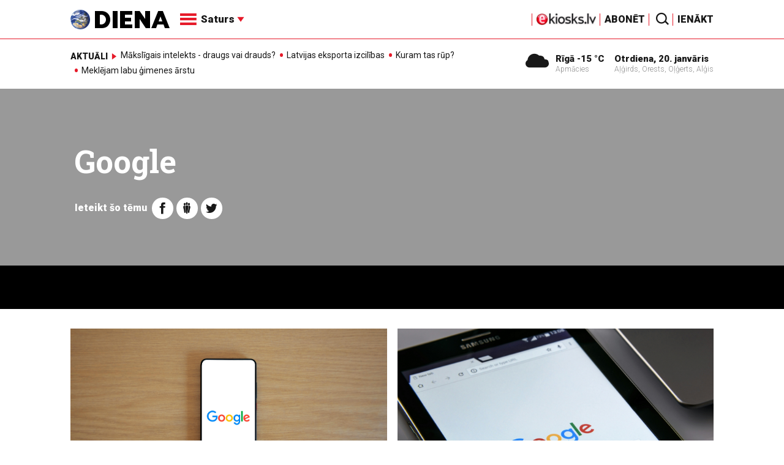

--- FILE ---
content_type: text/html; charset=UTF-8
request_url: https://www.diena.lv/atslegvards/google
body_size: 16139
content:
<!doctype html>
<!--[if lt IE 7]><html class="no-js lt-ie9 lt-ie8 lt-ie7"><![endif]-->
<!--[if IE 7]><html class="no-js lt-ie9 lt-ie8"><![endif]-->
<!--[if IE 8]><html class="no-js lt-ie9"><![endif]-->
<!--[if gt IE 8]><!--><html class="no-js "><!--<![endif]-->
<head>
	<meta charset="utf-8">
	<title>Google / Diena</title>

	<link rel="apple-touch-icon" sizes="57x57" href="/public/assets/icons/apple-icon-57x57.png">
	<link rel="apple-touch-icon" sizes="60x60" href="/public/assets/icons/apple-icon-60x60.png">
	<link rel="apple-touch-icon" sizes="72x72" href="/public/assets/icons/apple-icon-72x72.png">
	<link rel="apple-touch-icon" sizes="76x76" href="/public/assets/icons/apple-icon-76x76.png">
	<link rel="apple-touch-icon" sizes="114x114" href="/public/assets/icons/apple-icon-114x114.png">
	<link rel="apple-touch-icon" sizes="120x120" href="/public/assets/icons/apple-icon-120x120.png">
	<link rel="apple-touch-icon" sizes="144x144" href="/public/assets/icons/apple-icon-144x144.png">
	<link rel="apple-touch-icon" sizes="152x152" href="/public/assets/icons/apple-icon-152x152.png">
	<link rel="apple-touch-icon" sizes="180x180" href="/public/assets/icons/apple-icon-180x180.png">
	<link rel="icon" type="image/png" sizes="192x192"  href="/public/assets/icons/android-icon-192x192.png">
	<link rel="icon" type="image/png" sizes="32x32" href="/public/assets/icons/favicon-32x32.png">
	<link rel="icon" type="image/png" sizes="96x96" href="/public/assets/icons/favicon-96x96.png">
	<link rel="icon" type="image/png" sizes="16x16" href="/public/assets/icons/favicon-16x16.png">
	<link rel="shortcut icon" href="/public/assets/icons/favicon.ico" type="image/x-icon" />
	<link rel="icon" href="/public/assets/icons/favicon.ico" type="image/x-icon" />
	<link rel="manifest" href="/manifest.json">
	<link rel="stylesheet" type="text/css" href="//fonts.googleapis.com/css?family=Roboto:300,400,400italic,900,900italic|Roboto+Slab:700&subset=latin,cyrillic,latin-ext">
	<script async src="https://pagead2.googlesyndication.com/pagead/js/adsbygoogle.js?client=ca-pub-4551895432139638" crossorigin="anonymous"></script>
	<script src="//ads.diena.lv/delivery/asyncjs.php"></script>
			<script src="https://atm.api.dmp.nsaudience.pl/atm.js" async></script>
			<script>
				(function(w,a,c) {
					if(w[a]) { return }
					var s = function() {
					var ar = Array.prototype.slice.call(arguments);
					return new Promise(function(r,e){s[c].push({a:ar,c:r,e:e})});
				}
				s[c] = []
				w[a] = s
				})(window, "__atm", "_calls")
			</script>

			<script>
			pbjs.setConfig({
				userSync: {
					userIds: [{
						name: 'justId',
						params: {
						mode: 'COMBINED',
						url: 'https://id.nsaudience.pl/getId.js'
					},
					storage:{
						expires: 365,
						name: 'justId',
						refreshInSeconds: 1,
						type: 'html5'
					}
				}]
			}});
			</script>

			<script type="application/javascript" src="https://ced.sascdn.com/tag/3323/smart.js" async></script>
			<script type="application/javascript">
				var sas = sas || {};
				sas.cmd = sas.cmd || [];
				sas.cmd.push(function () {
					sas.setup({ networkid: 3323, domain: "https://www14.smartadserver.com", async: true, inSequence:1 });
				});
				sas.cmd.push(function () {
					sas.call("onecall", {
						siteId: 280621,
						pageId: 1074885,
						formats: [
							 { id: 96428 }
							,{ id: 93629 }
							,{ id: 78539 }
							,{ id: 96666 }
							,{ id: 99320 }
							,{ id: 73580 }
							,{ id: 73414 }
						],
						target: ""
						});
				});
			</script><script async src="https://core.dimatter.ai/pubs/diena-lv.min.js"></script>
			<script>
				window.dimatter = window.dimatter || [];
				window.dimatter.push('standalone');
				window.dimatter.push(['_initialize']);
			</script> <script type="text/javascript">
				<!--//--><![CDATA[//><!--
				var pp_gemius_identifier = 'zDDrQnf27JXkxbABwYC2DMVITO51S9BK5cRlFhgEP.j.N7';
				function gemius_pending(i) { window[i] = window[i] || function() {var x = window[i+'_pdata'] = window[i+'_pdata'] || []; x[x.length]=arguments;};};
				gemius_pending('gemius_hit'); gemius_pending('gemius_event'); gemius_pending('pp_gemius_hit'); gemius_pending('pp_gemius_event');
				(function(d,t) {try {var gt=d.createElement(t),s=d.getElementsByTagName(t)[0],l='http'+((location.protocol=='https:')?'s':''); gt.setAttribute('async','async');
				gt.setAttribute('defer','defer'); gt.src=l+'://PREFIX.hit.gemius.pl/xgemius.js'; s.parentNode.insertBefore(gt,s);} catch (e) {}})(document,'script');
				//--><!]]>
				</script>
				
		<script src="/public/scripts/src/init.js?1768882596"></script>
		<script src="https://www.google.com/recaptcha/api.js?hl=lv"></script>
		<script src="https://www.youtube.com/player_api" type="text/javascript"></script>
			<link rel="stylesheet" media="all" href="/public/styles/214/default.css">
	<script src="/public/scripts/tools.js?v=27"></script>
	<script src="/public/scripts/common.js?v=27"></script>
<link rel="canonical" type="" title="" href="https://www.diena.lv/atslegvards/google" />
<meta property="og:title" content="Google" />
<meta property="fb:app_id" content="595548350626442" />
<meta name="twitter:title" content="Google" />
<meta name="twitter:card" content="summary_large_image" />
<meta property="og:url" content="https://www.diena.lv/atslegvards/google" />
<meta name="twitter:url" content="https://www.diena.lv/atslegvards/google" />
<meta property="og:type" content="article" />
<meta property="og:description" content="" />
<meta name="twitter:description" content="" />
<meta name="description" content="" />
<meta property="og:image" content="/public/assets/design/theme_no_image.jpg" />
<meta name="twitter:image" content="/public/assets/design/theme_no_image.jpg" />
<meta name="keywords" content="" />
<meta name="viewport" content="width=device-width,initial-scale=1,maximum-scale=1, user-scalable=no" />
<meta name="apple-mobile-web-app-title" content="Diena" />
<meta name="msapplication-TileColor" content="#e61a29" />
<meta name="msapplication-TileImage" content="/public/assets/icons/ms-icon-144x144.png" />
<meta name="theme-color" content="#e61a29" />
</head>
<body>
<script>
  window.fbAsyncInit = function() {
    FB.init({
      appId      : '595548350626442',
      xfbml      : true,
      version    : 'v2.6'
    });
  };

  (function(d, s, id){
     var js, fjs = d.getElementsByTagName(s)[0];
     if (d.getElementById(id)) {return;}
     js = d.createElement(s); js.id = id;
     js.src = "//connect.facebook.net/en_US/sdk.js";
     fjs.parentNode.insertBefore(js, fjs);
   }(document, 'script', 'facebook-jssdk'));
</script>

<script>
	Diena.ads.openxUrl='ads.diena.lv'; Diena.ads.skins ={"8":{"left":"https:\/\/cdn.diena.lv\/ads\/skins\/15107506075a0c398f6d0eb.png","right":"https:\/\/cdn.diena.lv\/ads\/skins\/15107506075a0c398f70917.png","left_bi":1,"right_bi":1,"repeat":true,"color":"ba2025"},"27":{"left":"https:\/\/cdn.diena.lv\/ads\/skins\/169208724264db33ca24675.png","right":"https:\/\/cdn.diena.lv\/ads\/skins\/169208724264db33ca2691b.png","left_bi":2093,"right_bi":2093,"repeat":true,"color":""},"28":{"left":"https:\/\/cdn.diena.lv\/ads\/skins\/16960039836516f78fc05be.png","right":"https:\/\/cdn.diena.lv\/ads\/skins\/16960039836516f78fc0ac3.png","left_bi":2158,"right_bi":2158,"repeat":true,"color":""},"29":{"left":"https:\/\/cdn.diena.lv\/ads\/skins\/1698054306653640a2d6e6c.jpg","right":"https:\/\/cdn.diena.lv\/ads\/skins\/1698054306653640a2d70a5.jpg","left_bi":2143,"right_bi":2143,"repeat":true,"color":""},"31":{"left":"https:\/\/cdn.diena.lv\/ads\/skins\/170022668065576678de0f2.png","right":"https:\/\/cdn.diena.lv\/ads\/skins\/170022668065576678de2fc.png","left_bi":2172,"right_bi":2172,"repeat":true,"color":""},"32":{"left":"https:\/\/cdn.diena.lv\/ads\/skins\/171031591765f1598df2b97.jpeg","right":"https:\/\/cdn.diena.lv\/ads\/skins\/171031591765f1598df2e50.jpeg","left_bi":2247,"right_bi":2247,"repeat":true,"color":""},"33":{"left":"https:\/\/cdn.diena.lv\/ads\/skins\/171465685366339655204fb.jpg","right":"https:\/\/cdn.diena.lv\/ads\/skins\/17146568536633965520bae.jpg","left_bi":2285,"right_bi":2285,"repeat":true,"color":"0085ca"}}; Diena.routes = {"galleryFullscreen":"?rt=media%2Fgallery&ac=fullscreengallery","shopFullscreen":"?rt=shop%2Fproduct&ac=fullscreengallery","articleFullscreen":"?rt=articles%2Fview&ac=fullscreengallery","userLogin":"?rt=user&ac=login","forgotPassword":"?rt=user&ac=passrestore","passReset":"?rt=user&ac=passreset","userRegister":"?rt=user&ac=register","shopCart":"?rt=shop%2Fcart&ac=contents"};	Diena.events.send('onLoad');
</script>





<section id="mobile-menu" class="flyout inverse">
	<section class="flyout__menu">
		<ul>
			<li class="special">
				<a href="https://www.diena.lv/eveikals/" target="_blank">Abonēt</a>
				<a href="https://ekiosks.lv/" target="_blank"><img style="display: block; height: 19px;" src="/public/assets/logo/e-kiosks_balts2.png"></a>
			</li>
							<li class="special">
					<a href="javascript:;" onclick="Diena.user.showLogin();">Ienākt</a>
				</li>
							<li class="special">
				<a href="/izpirktadiena">Informēt</a>
			</li>
							<li>
					<a href="/latvija/">Latvijā</a>
					<ul><li><a href="/latvija/zinas/">Ziņas</a></li><li><a href="/latvija/politika/">Politika</a></li><li><a href="/latvija/riga/">Rīgā</a></li><li><a href="/latvija/novados/">Novados</a></li><li><a href="/latvija/kriminalzinas/">Kriminālziņas</a></li></ul>				</li>
								<li>
					<a href="/pasaule/">Pasaulē</a>
					<ul><li><a href="/pasaule/baltijas-valstis/">Baltijas valstis</a></li><li><a href="/pasaule/eiropa/">Eiropa</a></li><li><a href="/pasaule/asv/">ASV</a></li><li><a href="/pasaule/krievija/">Krievija</a></li><li><a href="/pasaule/tuvie-austrumi/">Tuvie austrumi</a></li><li><a href="/pasaule/cits/">Cits</a></li></ul>				</li>
								<li>
					<a href="/sports/">Sports</a>
					<ul><li><a href="/sports/hokejs/">Hokejs</a></li><li><a href="/sports/basketbols/">Basketbols</a></li><li><a href="/sports/futbols/">Futbols</a></li><li><a href="/sports/teniss/">Teniss</a></li><li><a href="/sports/volejbols/">Volejbols</a></li><li><a href="/sports/motoru-sports/">Motoru sports</a></li><li><a href="/sports/vieglatletika/">Vieglatlētika</a></li><li><a href="/sports/ritenbrauksana/">Riteņbraukšana</a></li><li><a href="/sports/ziemas-sports/">Ziemas sports</a></li><li><a href="/sports/citi/">Citi</a></li></ul>				</li>
								<li>
					<a href="/sestdiena/">SestDiena</a>
					<ul><li><a href="/sestdiena/sonedel-sestdiena/">Šonedēļ SestDienā</a></li><li><a href="/sestdiena/sestdienas-salons/">SestDienas salons</a></li><li><a href="/sestdiena/pasaule/">Pasaule</a></li><li><a href="/sestdiena/politika/">Politika</a></li><li><a href="/sestdiena/tema/">Tēma</a></li><li><a href="/sestdiena/pieredze/">Pieredze</a></li><li><a href="/sestdiena/in-memoriam/">In memoriam</a></li><li><a href="/sestdiena/tuvplana/">Tuvplānā</a></li><li><a href="/sestdiena/celojumi/">Ceļojumi</a></li><li><a href="/sestdiena/latvijai-vajag/">Latvijai vajag </a></li><li><a href="/sestdienas-receptes/">SestDienas receptes</a></li></ul>				</li>
								<li>
					<a href="/kd/">KDi</a>
					<ul><li><a href="/kd/zinas/">Ziņas</a></li><li><a href="/kd/muzika/">Mūzika</a></li><li><a href="/kd/maksla/">Māksla</a></li><li><a href="/kd/teatris/">Teātris</a></li><li><a href="/kd/literatura/">Literatūra</a></li><li><a href="/kd/kinotv/">Kino/TV</a></li><li><a href="/kd/eksperti-blogeri/">Eksperti/Blogeri</a></li><li><a href="/kd/intervijas/">Intervijas</a></li><li><a href="/kd/recenzijas/">Recenzijas</a></li><li><a href="/kd/gramatas/">Grāmatas</a></li><li><a href="/kd/konkursi/">Konkursi</a></li><li><a href="/kd/celojumi/">Ceļojumi</a></li><li><a href="/kd/kd-afisa/">KD Afiša</a></li><li><a href="/kd/deja/">Deja</a></li></ul>				</li>
								<li>
					<a href="/sporta-avize/">Sporta Avīze</a>
					<ul><li><a href="/sporta-avize/intervijas/">Intervijas</a></li><li><a href="/sporta-avize/portrets/">Portrets</a></li><li><a href="/sporta-avize/tuvplana/">Tuvplānā</a></li></ul>				</li>
								<li>
					<a href="/uznemeja-diena/">Uzņēmēja Diena</a>
					<ul><li><a href="/uznemeja-diena/zinas/">Ziņas</a></li><li><a href="/uznemeja-diena/intervijas/">Intervijas</a></li><li><a href="/uznemeja-diena/razosana/">Ražošana</a></li><li><a href="/uznemeja-diena/karjera/">Karjera</a></li><li><a href="/uznemeja-diena/pasaule/">Pasaulē</a></li><li><a href="/uznemeja-diena/ipasums/">Īpašums</a></li><li><a href="/uznemeja-diena/finanses/">Finanses</a></li></ul>				</li>
								<li>
					<a href="/dzivesstils/">Dzīvesstils</a>
					<ul><li><a href="/dzivesstils/veseliba/">Veselība</a></li><li><a href="/dzivesstils/darzadiena/">Dārza Diena</a></li><li><a href="/dzivesstils/seniorudiena/">Senioru Diena</a></li><li><a href="/dzivesstils/dienas-padomi/">Dienas padomi</a></li></ul>				</li>
								<li>
					<a href="/videunturisms/">Vide un tūrisms</a>
					<ul><li><a href="/videunturisms/videsdiena/">Vides Diena</a></li><li><a href="/videunturisms/turisms/">Tūrisms</a></li><li><a href="/videunturisms/celosana/">Ceļošana </a></li><li><a href="/videunturisms/dabasdiena/">Dabas Diena</a></li></ul>				</li>
								<li>
					<a href="/izklaide/">Izklaide</a>
					<ul><li><a href="/izklaide/interesanti/">Interesanti</a></li><li><a href="/izklaide/receptes/">Receptes</a></li><li><a href="/izklaide/dzivnieki/">Dzīvnieki</a></li><li><a href="/izklaide/notikumi/">Notikumi</a></li><li><a href="/izklaide/cits/">Cits</a></li><li><a href="/tehnologijas/tehnologijas/">Tehnoloģijas</a></li><li><a href="/izklaide/zirnis-joko/">Zirnis joko</a></li></ul>				</li>
								<li>
					<a href="/foto/">Foto</a>
									</li>
								<li>
					<a href="/projekti-grupa/">Projekti</a>
					<ul><li><a href="/melu-tvertne/">Projekts &quot;Melu tvertne&quot;</a></li><li><a href="https://www.diena.lv/atslegvards/atgriezoties-majas">Atgriežoties mājās</a></li><li><a href="https://www.diena.lv/atslegvards/kapec-man-tas-jazina">Kāpēc man tas jāzina?</a></li><li><a href="https://www.diena.lv/atslegvards/sports-mus-vieno">Sports mūs vieno!</a></li><li><a href="https://www.diena.lv/atslegvards/atpakal-latvija">Atpakaļ Latvijā</a></li><li><a href="https://www.diena.lv/atslegvards/vai-viegli-but">Vai viegli būt</a></li></ul>				</li>
						</ul>
	</section>

	<section class="flyout__search">
		<form action="/search/" method="get">
			<div class="form-group">
				<input name="keyword" name="keyword" type="text" class="form-control form-control-lg" placeholder="Meklēt...">
			</div>
		</form>
	</section>

	<section class="flyout__weather">
		<div class="flyout__heading">Laika ziņas</div>

		<h5>Šodien</h5>
		<a href="/laika-zinas/">
			
		<div class="weather-box">
			<figure>
				<i class="icon-sw-05"></i>
			</figure>
			<aside>
				<span class="weather-box__temp">-15 °C</span>
				<span class="weather-box__wind">Vējš <i class="icon-wind-S"></i> 2.06 m/s</span>
			</aside>
			<figcaption>Apmācies</figcaption>
		</div>		</a>
	</section>
</section>

<header class="navigation topnav fixed compact" id="main-header">
	
	<div class="container">
		<div class="topnav__container">
			<section class="navigation__brand">
				<a href="/" style="background: none;">
					<img style="display: block; width:100%" src="/public/assets/logo/logo.png" alt="Diena" />
				</a>
			</section>

			<section class="navigation__menu">
				<ul class="navigation-main responsive-nav">
											<li>
							<a href="/latvija/">Latvijā</a>
															<ul>
																			<li><a href="/latvija/zinas/">Ziņas</a></li>
																				<li><a href="/latvija/politika/">Politika</a></li>
																				<li><a href="/latvija/riga/">Rīgā</a></li>
																				<li><a href="/latvija/novados/">Novados</a></li>
																				<li><a href="/latvija/kriminalzinas/">Kriminālziņas</a></li>
																		</ul>
														</li>
												<li>
							<a href="/pasaule/">Pasaulē</a>
															<ul>
																			<li><a href="/pasaule/baltijas-valstis/">Baltijas valstis</a></li>
																				<li><a href="/pasaule/eiropa/">Eiropa</a></li>
																				<li><a href="/pasaule/asv/">ASV</a></li>
																				<li><a href="/pasaule/krievija/">Krievija</a></li>
																				<li><a href="/pasaule/tuvie-austrumi/">Tuvie austrumi</a></li>
																				<li><a href="/pasaule/cits/">Cits</a></li>
																		</ul>
														</li>
												<li>
							<a href="/sports/">Sports</a>
															<ul>
																			<li><a href="/sports/hokejs/">Hokejs</a></li>
																				<li><a href="/sports/basketbols/">Basketbols</a></li>
																				<li><a href="/sports/futbols/">Futbols</a></li>
																				<li><a href="/sports/teniss/">Teniss</a></li>
																				<li><a href="/sports/volejbols/">Volejbols</a></li>
																				<li><a href="/sports/motoru-sports/">Motoru sports</a></li>
																				<li><a href="/sports/vieglatletika/">Vieglatlētika</a></li>
																				<li><a href="/sports/ritenbrauksana/">Riteņbraukšana</a></li>
																				<li><a href="/sports/ziemas-sports/">Ziemas sports</a></li>
																				<li><a href="/sports/citi/">Citi</a></li>
																		</ul>
														</li>
												<li>
							<a href="/sestdiena/">SestDiena</a>
															<ul>
																			<li><a href="/sestdiena/sonedel-sestdiena/">Šonedēļ SestDienā</a></li>
																				<li><a href="/sestdiena/sestdienas-salons/">SestDienas salons</a></li>
																				<li><a href="/sestdiena/pasaule/">Pasaule</a></li>
																				<li><a href="/sestdiena/politika/">Politika</a></li>
																				<li><a href="/sestdiena/tema/">Tēma</a></li>
																				<li><a href="/sestdiena/pieredze/">Pieredze</a></li>
																				<li><a href="/sestdiena/in-memoriam/">In memoriam</a></li>
																				<li><a href="/sestdiena/tuvplana/">Tuvplānā</a></li>
																				<li><a href="/sestdiena/celojumi/">Ceļojumi</a></li>
																				<li><a href="/sestdiena/latvijai-vajag/">Latvijai vajag </a></li>
																				<li><a href="/sestdienas-receptes/">SestDienas receptes</a></li>
																		</ul>
														</li>
												<li>
							<a href="/kd/">KDi</a>
															<ul>
																			<li><a href="/kd/zinas/">Ziņas</a></li>
																				<li><a href="/kd/muzika/">Mūzika</a></li>
																				<li><a href="/kd/maksla/">Māksla</a></li>
																				<li><a href="/kd/teatris/">Teātris</a></li>
																				<li><a href="/kd/literatura/">Literatūra</a></li>
																				<li><a href="/kd/kinotv/">Kino/TV</a></li>
																				<li><a href="/kd/eksperti-blogeri/">Eksperti/Blogeri</a></li>
																				<li><a href="/kd/intervijas/">Intervijas</a></li>
																				<li><a href="/kd/recenzijas/">Recenzijas</a></li>
																				<li><a href="/kd/gramatas/">Grāmatas</a></li>
																				<li><a href="/kd/konkursi/">Konkursi</a></li>
																				<li><a href="/kd/celojumi/">Ceļojumi</a></li>
																				<li><a href="/kd/kd-afisa/">KD Afiša</a></li>
																				<li><a href="/kd/deja/">Deja</a></li>
																		</ul>
														</li>
												<li>
							<a href="/sporta-avize/">Sporta Avīze</a>
															<ul>
																			<li><a href="/sporta-avize/intervijas/">Intervijas</a></li>
																				<li><a href="/sporta-avize/portrets/">Portrets</a></li>
																				<li><a href="/sporta-avize/tuvplana/">Tuvplānā</a></li>
																		</ul>
														</li>
												<li>
							<a href="/uznemeja-diena/">Uzņēmēja Diena</a>
															<ul>
																			<li><a href="/uznemeja-diena/zinas/">Ziņas</a></li>
																				<li><a href="/uznemeja-diena/intervijas/">Intervijas</a></li>
																				<li><a href="/uznemeja-diena/razosana/">Ražošana</a></li>
																				<li><a href="/uznemeja-diena/karjera/">Karjera</a></li>
																				<li><a href="/uznemeja-diena/pasaule/">Pasaulē</a></li>
																				<li><a href="/uznemeja-diena/ipasums/">Īpašums</a></li>
																				<li><a href="/uznemeja-diena/finanses/">Finanses</a></li>
																		</ul>
														</li>
												<li>
							<a href="/dzivesstils/">Dzīvesstils</a>
															<ul>
																			<li><a href="/dzivesstils/veseliba/">Veselība</a></li>
																				<li><a href="/dzivesstils/darzadiena/">Dārza Diena</a></li>
																				<li><a href="/dzivesstils/seniorudiena/">Senioru Diena</a></li>
																				<li><a href="/dzivesstils/dienas-padomi/">Dienas padomi</a></li>
																		</ul>
														</li>
												<li>
							<a href="/videunturisms/">Vide un tūrisms</a>
															<ul>
																			<li><a href="/videunturisms/videsdiena/">Vides Diena</a></li>
																				<li><a href="/videunturisms/turisms/">Tūrisms</a></li>
																				<li><a href="/videunturisms/celosana/">Ceļošana </a></li>
																				<li><a href="/videunturisms/dabasdiena/">Dabas Diena</a></li>
																		</ul>
														</li>
												<li>
							<a href="/izklaide/">Izklaide</a>
															<ul>
																			<li><a href="/izklaide/interesanti/">Interesanti</a></li>
																				<li><a href="/izklaide/receptes/">Receptes</a></li>
																				<li><a href="/izklaide/dzivnieki/">Dzīvnieki</a></li>
																				<li><a href="/izklaide/notikumi/">Notikumi</a></li>
																				<li><a href="/izklaide/cits/">Cits</a></li>
																				<li><a href="/tehnologijas/tehnologijas/">Tehnoloģijas</a></li>
																				<li><a href="/izklaide/zirnis-joko/">Zirnis joko</a></li>
																		</ul>
														</li>
												<li>
							<a href="/foto/">Foto</a>
													</li>
												<li>
							<a href="/projekti-grupa/">Projekti</a>
															<ul>
																			<li><a href="/melu-tvertne/">Projekts &quot;Melu tvertne&quot;</a></li>
																				<li><a href="https://www.diena.lv/atslegvards/atgriezoties-majas">Atgriežoties mājās</a></li>
																				<li><a href="https://www.diena.lv/atslegvards/kapec-man-tas-jazina">Kāpēc man tas jāzina?</a></li>
																				<li><a href="https://www.diena.lv/atslegvards/sports-mus-vieno">Sports mūs vieno!</a></li>
																				<li><a href="https://www.diena.lv/atslegvards/atpakal-latvija">Atpakaļ Latvijā</a></li>
																				<li><a href="https://www.diena.lv/atslegvards/vai-viegli-but">Vai viegli būt</a></li>
																		</ul>
														</li>
										</ul>

				<div id="navigation__submenu" class="navigation__submenu dropdown">
										<a data-toggle="dropdown" href="javascript:;">
						<i class="icon-nav"></i>
						<span>
							Saturs							<i class="icon-arrow2_d"></i>
						</span>
					</a>
					
					<div class="dropdown-menu">
						<div class="navigation__submenu__wrap">
							<nav class="navigation__submenu__primary">
								<ul>
																			<li>
											<a rel="sect-3" href="/latvija/">Latvijā</a>
										</li>
																				<li>
											<a rel="sect-4" href="/pasaule/">Pasaulē</a>
										</li>
																				<li>
											<a rel="sect-5" href="/sports/">Sports</a>
										</li>
																				<li>
											<a rel="sect-78" href="/sestdiena/">SestDiena</a>
										</li>
																				<li>
											<a rel="sect-7" href="/kd/">KDi</a>
										</li>
																				<li>
											<a rel="sect-309" href="/sporta-avize/">Sporta Avīze</a>
										</li>
																				<li>
											<a rel="sect-6" href="/uznemeja-diena/">Uzņēmēja Diena</a>
										</li>
																				<li>
											<a rel="sect-167" href="/dzivesstils/">Dzīvesstils</a>
										</li>
																				<li>
											<a rel="sect-179" href="/videunturisms/">Vide un tūrisms</a>
										</li>
																				<li>
											<a rel="sect-8" href="/izklaide/">Izklaide</a>
										</li>
																				<li>
											<a rel="sect-10" href="/foto/">Foto</a>
										</li>
																				<li>
											<a rel="sect-304" href="/projekti-grupa/">Projekti</a>
										</li>
																		</ul>
							</nav>
							<div class="navigation__submenu__secondary">
																	<ul id="sect-3">
										<li>
												<a href="/latvija/zinas/">Ziņas</a>
											</li><li>
												<a href="/latvija/politika/">Politika</a>
											</li><li>
												<a href="/latvija/riga/">Rīgā</a>
											</li><li>
												<a href="/latvija/novados/">Novados</a>
											</li><li>
												<a href="/latvija/kriminalzinas/">Kriminālziņas</a>
											</li>									</ul>
																		<ul id="sect-4">
										<li>
												<a href="/pasaule/baltijas-valstis/">Baltijas valstis</a>
											</li><li>
												<a href="/pasaule/eiropa/">Eiropa</a>
											</li><li>
												<a href="/pasaule/asv/">ASV</a>
											</li><li>
												<a href="/pasaule/krievija/">Krievija</a>
											</li><li>
												<a href="/pasaule/tuvie-austrumi/">Tuvie austrumi</a>
											</li><li>
												<a href="/pasaule/cits/">Cits</a>
											</li>									</ul>
																		<ul id="sect-5">
										<li>
												<a href="/sports/hokejs/">Hokejs</a>
											</li><li>
												<a href="/sports/basketbols/">Basketbols</a>
											</li><li>
												<a href="/sports/futbols/">Futbols</a>
											</li><li>
												<a href="/sports/teniss/">Teniss</a>
											</li><li>
												<a href="/sports/volejbols/">Volejbols</a>
											</li><li>
												<a href="/sports/motoru-sports/">Motoru sports</a>
											</li><li>
												<a href="/sports/vieglatletika/">Vieglatlētika</a>
											</li><li>
												<a href="/sports/ritenbrauksana/">Riteņbraukšana</a>
											</li><li>
												<a href="/sports/ziemas-sports/">Ziemas sports</a>
											</li><li>
												<a href="/sports/citi/">Citi</a>
											</li>									</ul>
																		<ul id="sect-78">
										<li>
												<a href="/sestdiena/sonedel-sestdiena/">Šonedēļ SestDienā</a>
											</li><li>
												<a href="/sestdiena/sestdienas-salons/">SestDienas salons</a>
											</li><li>
												<a href="/sestdiena/pasaule/">Pasaule</a>
											</li><li>
												<a href="/sestdiena/politika/">Politika</a>
											</li><li>
												<a href="/sestdiena/tema/">Tēma</a>
											</li><li>
												<a href="/sestdiena/pieredze/">Pieredze</a>
											</li><li>
												<a href="/sestdiena/in-memoriam/">In memoriam</a>
											</li><li>
												<a href="/sestdiena/tuvplana/">Tuvplānā</a>
											</li><li>
												<a href="/sestdiena/celojumi/">Ceļojumi</a>
											</li><li>
												<a href="/sestdiena/latvijai-vajag/">Latvijai vajag </a>
											</li><li>
												<a href="/sestdienas-receptes/">SestDienas receptes</a>
											</li>									</ul>
																		<ul id="sect-7">
										<li>
												<a href="/kd/zinas/">Ziņas</a>
											</li><li>
												<a href="/kd/muzika/">Mūzika</a>
											</li><li>
												<a href="/kd/maksla/">Māksla</a>
											</li><li>
												<a href="/kd/teatris/">Teātris</a>
											</li><li>
												<a href="/kd/literatura/">Literatūra</a>
											</li><li>
												<a href="/kd/kinotv/">Kino/TV</a>
											</li><li>
												<a href="/kd/eksperti-blogeri/">Eksperti/Blogeri</a>
											</li><li>
												<a href="/kd/intervijas/">Intervijas</a>
											</li><li>
												<a href="/kd/recenzijas/">Recenzijas</a>
											</li><li>
												<a href="/kd/gramatas/">Grāmatas</a>
											</li><li>
												<a href="/kd/konkursi/">Konkursi</a>
											</li><li>
												<a href="/kd/celojumi/">Ceļojumi</a>
											</li><li>
												<a href="/kd/kd-afisa/">KD Afiša</a>
											</li><li>
												<a href="/kd/deja/">Deja</a>
											</li>									</ul>
																		<ul id="sect-309">
										<li>
												<a href="/sporta-avize/intervijas/">Intervijas</a>
											</li><li>
												<a href="/sporta-avize/portrets/">Portrets</a>
											</li><li>
												<a href="/sporta-avize/tuvplana/">Tuvplānā</a>
											</li>									</ul>
																		<ul id="sect-6">
										<li>
												<a href="/uznemeja-diena/zinas/">Ziņas</a>
											</li><li>
												<a href="/uznemeja-diena/intervijas/">Intervijas</a>
											</li><li>
												<a href="/uznemeja-diena/razosana/">Ražošana</a>
											</li><li>
												<a href="/uznemeja-diena/karjera/">Karjera</a>
											</li><li>
												<a href="/uznemeja-diena/pasaule/">Pasaulē</a>
											</li><li>
												<a href="/uznemeja-diena/ipasums/">Īpašums</a>
											</li><li>
												<a href="/uznemeja-diena/finanses/">Finanses</a>
											</li>									</ul>
																		<ul id="sect-167">
										<li>
												<a href="/dzivesstils/veseliba/">Veselība</a>
											</li><li>
												<a href="/dzivesstils/darzadiena/">Dārza Diena</a>
											</li><li>
												<a href="/dzivesstils/seniorudiena/">Senioru Diena</a>
											</li><li>
												<a href="/dzivesstils/dienas-padomi/">Dienas padomi</a>
											</li>									</ul>
																		<ul id="sect-179">
										<li>
												<a href="/videunturisms/videsdiena/">Vides Diena</a>
											</li><li>
												<a href="/videunturisms/turisms/">Tūrisms</a>
											</li><li>
												<a href="/videunturisms/celosana/">Ceļošana </a>
											</li><li>
												<a href="/videunturisms/dabasdiena/">Dabas Diena</a>
											</li>									</ul>
																		<ul id="sect-8">
										<li>
												<a href="/izklaide/interesanti/">Interesanti</a>
											</li><li>
												<a href="/izklaide/receptes/">Receptes</a>
											</li><li>
												<a href="/izklaide/dzivnieki/">Dzīvnieki</a>
											</li><li>
												<a href="/izklaide/notikumi/">Notikumi</a>
											</li><li>
												<a href="/izklaide/cits/">Cits</a>
											</li><li>
												<a href="/tehnologijas/tehnologijas/">Tehnoloģijas</a>
											</li><li>
												<a href="/izklaide/zirnis-joko/">Zirnis joko</a>
											</li>									</ul>
																		<ul id="sect-304">
										<li>
												<a href="/melu-tvertne/">Projekts &quot;Melu tvertne&quot;</a>
											</li><li>
												<a href="https://www.diena.lv/atslegvards/atgriezoties-majas">Atgriežoties mājās</a>
											</li><li>
												<a href="https://www.diena.lv/atslegvards/kapec-man-tas-jazina">Kāpēc man tas jāzina?</a>
											</li><li>
												<a href="https://www.diena.lv/atslegvards/sports-mus-vieno">Sports mūs vieno!</a>
											</li><li>
												<a href="https://www.diena.lv/atslegvards/atpakal-latvija">Atpakaļ Latvijā</a>
											</li><li>
												<a href="https://www.diena.lv/atslegvards/vai-viegli-but">Vai viegli būt</a>
											</li>									</ul>
																</div>
						</div>
					</div>
				</div>
			</section>

<!--			<section class="navigation__weather">
				<div class="infowidget ">
			<div class="infowidget__icon">
				<a href="/laika-zinas/"><i class="icon-sw-05"></i></a>
			</div>
			<dl>
				<dt><a href="/laika-zinas/">Rīgā -15 °C</a></dt>
				<dd>Apmācies</dd>
			</dl>
		</div>			</section>

			<section class="navigation__date">
				<div class="infowidget ">
			<dl>
				<dt><a href="javascript:;">Otrdiena, 20. janvāris</a></dt>
				<dd>Aļģirds, Orests, Oļģerts, Alģis</dd>
			</dl>
		</div>			</section>-->

			<section class="navigation__subscribe">
			<a href="https://ekiosks.lv/" target="_blank"><img style="display: block; height: 19px;" src="/public/assets/logo/e-kiosks_melns_bez_abon.jpg"></a>
			</section>

			<section class="navigation__subscribe">
				<a href="https://www.diena.lv/eveikals/" target="_blank">Abonēt</a>
			</section>

			<section class="navigation__search">
				<a href="/search/">
					<i class="icon-search"></i>
				</a>
			</section>

							<section class="navigation__user">
					<a href="javascript:;" onclick="Diena.user.showLogin({close:0});">Ienākt</a>
				</section>
				
			<section class="navigation__mobile">
				<button type="button" id="mobile-toggle" class="hamburger collapsed">
					<span class="icon-bar bar1"></span>
					<span class="icon-bar bar2"></span>
					<span class="icon-bar bar3"></span>
					<span class="icon-bar bar5"></span>
				</button>
			</section>
		</div>
	</div>
</header>

	<header class="topnav infopanel">
		<div class="container main">
			<div class="topnav__container">
				<section class="infopanel__actual">
					<div class="nav-links "><span><em>Aktuāli</em><i class="icon-arrow2_r"></i></span><ul><li><a  href="/atslegvards/maksligais-intelekts-draugs-vai-drauds">Mākslīgais intelekts - draugs vai drauds?</a></li><li><a  href="/atslegvards/latvijas-eksporta-izcilibas">Latvijas eksporta izcilības</a></li><li><a  href="/atslegvards/kuram-tas-rup">Kuram tas rūp?</a></li><li><a  href="/atslegvards/meklejam-labu-gimenes-arstu">Meklējam labu ģimenes ārstu</a></li></ul></div>				</section>
				<section class="infopanel__weather">
					<div class="infowidget ">
			<div class="infowidget__icon">
				<a href="/laika-zinas/"><i class="icon-sw-05"></i></a>
			</div>
			<dl>
				<dt><a href="/laika-zinas/">Rīgā -15 °C</a></dt>
				<dd>Apmācies</dd>
			</dl>
		</div>				</section>
				<section class="infopanel__date">
					<div class="infowidget ">
			<dl>
				<dt>Otrdiena, 20. janvāris</dt>
				<dd>Aļģirds, Orests, Oļģerts, Alģis</dd>
			</dl>
		</div>				</section>
			</div>
		</div>
	</header>


	

<main>
	<section class="story-media">
		
		<div class="coverimage dim top cropped">
			<div class="coverimage__image">
				<img src="/public/assets/design/theme_no_image.jpg" id="cover696f01a4692b1">
			</div>
			<div class="coverimage__content">
				<div class="container"><div class="coverimage__headline">
				<h1>Google </h1> 
				<div id="share696f01a4692be" class="share inv" data-image="" data-info="" data-title="" data-link="https://www.diena.lv/atslegvards/google">
			<div>
					<span>Ieteikt šo tēmu</span> 
					<ul>
						<li><a data-id="facebook" href="javascript:;"><i class="icon-facebook"></i> <em>0</em></a></li>
						<li><a data-id="draugiem" href="javascript:;"><i class="icon-draugiem"></i> <em>0</em></a></li>
						<li><a data-id="twitter" href="javascript:;"><i class="icon-twitter"></i> <em></em></a></li>
					</ul>
			</div>
		</div>
				</div>
				</div>
			</div>
			<script>
				Diena.events.bind('onReady', function(){
					setTimeout(function(){
						var paralax = new Diena.plugins.paralax($('#cover696f01a4692b1'), function(item, data) {
							item.el.style.transform = 'translateY('+(data.scrollY-71)+'px)';
						});
					}, 20);
				});
			</script>
		</div>
	</section>

	<div class="container">
		<div class="giga-banner">
			
		</div>
			<section class="block">
		<div class="row">
							<div class="col-xs-12 col-md-6">
					
<article class="thumbnail thumbnail--default size-wide xlarge mobile--large ">
	<figure>
		<a href="/raksts/latvija/zinas/_seb-banka_-bridina-par-viltus-internetbankas-lapu-_google_-mekletaja-14345570" target="_self"><div class="thumbnail__image" style="background-image:url(https://cdn.diena.lv/media/2025/10/3/middle/84640cedbfb3.jpg)""></div></a>
		
		
			<div class="thumbnail__overlay"></div>
	</figure>
	<figcaption>
		
		
		
		
		<h4>
			<a href="/raksts/latvija/zinas/_seb-banka_-bridina-par-viltus-internetbankas-lapu-_google_-mekletaja-14345570" target="_self"><em>SEB banka</em> brīdina par viltus internetbankas lapu <em>Google</em> meklētājā</a>
		</h4>
		<div class="thumbnail__lead">&quot;SEB banka&quot; brīdina par krāpnieku sponsorētu viltus internetbankas lapu &quot;Google&quot; meklētājā, norādīja &quot;SEB bankas&quot; pārstāve Jeļena Novaka.

</div>
		<div class="thumbnail__timeline">
		<time>16. decembris, 2025, 10:28</time> 
		</div>
		
	</figcaption>
</article>				</div>
								<div class="col-xs-12 col-md-6">
					
<article class="thumbnail thumbnail--default size-wide xlarge mobile--large ">
	<figure>
		<a href="/raksts/pasaule/eiropa/ek-izmekle-ka-_google_-izmanto-datus-maksliga-intelekta-vajadzibam-14345266" target="_self"><div class="thumbnail__image" style="background-image:url(https://cdn.diena.lv/media/2025/12/2/middle/edbdc568fbd4.jpg)""></div></a>
		
		
			<div class="thumbnail__overlay"></div>
	</figure>
	<figcaption>
		
		
		
		
		<h4>
			<a href="/raksts/pasaule/eiropa/ek-izmekle-ka-_google_-izmanto-datus-maksliga-intelekta-vajadzibam-14345266" target="_self">EK izmeklē, kā <em>Google</em> izmanto datus mākslīgā intelekta vajadzībām</a>
		</h4>
		<div class="thumbnail__lead">Eiropas Komisija (EK) sākusi izmeklēšanu par to, kā interneta tehnoloģiju uzņēmums &quot;Google&quot; izmanto tiešsaistes saturu meklēšanas rezultātos, kas ģenerēti ar mākslīgā intelekta palīdzību, kā arī vietnē &quot;YouTube&quot; augšupielādētos video mākslīgā intelekta apmācībai.





</div>
		<div class="thumbnail__timeline">
		<time>9. decembris, 2025, 11:50</time> 
		</div>
		
	</figcaption>
</article>				</div>
						</div>
	</section>

	<section class="block">
		<div class="row">
							<div class="col-xs-12 col-sm-12 col-md-4">
					
<article class="thumbnail thumbnail--default size-wide large mobile-large ">
	<figure>
		<a href="/raksts/pasaule/cits/_google_-indija-investes-15-miljardus-dolaru-14342785" target="_self"><div class="thumbnail__image" style="background-image:url(https://cdn.diena.lv/media/2025/10/3/tmb/84640cedbfb3.jpg)""></div></a>
		
		
			<div class="thumbnail__overlay"></div>
	</figure>
	<figcaption>
		
		
		
		
		<h4>
			<a href="/raksts/pasaule/cits/_google_-indija-investes-15-miljardus-dolaru-14342785" target="_self"><em>Google</em> Indijā investēs 15 miljardus dolāru</a>
		</h4>
		
		<div class="thumbnail__timeline">
		<time>14. oktobris, 2025, 9:58</time> 
		</div>
		
	</figcaption>
</article>				</div>
								<div class="col-xs-12 col-sm-12 col-md-4">
					
<article class="thumbnail thumbnail--default size-wide large mobile-large ">
	<figure>
		<a href="/raksts/pasaule/eiropa/ek-par-parkapumiem-reklamas-konkurence-soda-_google_-ar-gandriz-trim-miljardiem-eiro-14341062" target="_self"><div class="thumbnail__image" style="background-image:url(https://cdn.diena.lv/media/2021/12/6/tmb/5b3982280460.jpg)""></div></a>
		
		
			<div class="thumbnail__overlay"></div>
	</figure>
	<figcaption>
		
		
		
		
		<h4>
			<a href="/raksts/pasaule/eiropa/ek-par-parkapumiem-reklamas-konkurence-soda-_google_-ar-gandriz-trim-miljardiem-eiro-14341062" target="_self">EK par pārkāpumiem reklāmas konkurencē soda <em>Google</em> ar gandrīz trim miljardiem eiro</a>
		</h4>
		
		<div class="thumbnail__timeline">
		<time>5. septembris, 2025, 19:27</time> 
		</div>
		
	</figcaption>
</article>				</div>
								<div class="col-xs-12 col-sm-12 col-md-4">
					
<article class="thumbnail thumbnail--default size-wide large mobile-large ">
	<figure>
		<a href="/raksts/pasaule/asv/asv-tiesnesis-noraida-prasibu-_chrome_-atdalit-no-_google_-14340900" target="_self"><div class="thumbnail__image" style="background-image:url(https://cdn.diena.lv/media/2024/03/2/tmb/1acecfcac724.jpg)""></div></a>
		
		
			<div class="thumbnail__overlay"></div>
	</figure>
	<figcaption>
		
		
		
		
		<h4>
			<a href="/raksts/pasaule/asv/asv-tiesnesis-noraida-prasibu-_chrome_-atdalit-no-_google_-14340900" target="_self">ASV tiesnesis noraida prasību <em>Chrome</em> atdalīt no <em>Google</em></a>
		</h4>
		
		<div class="thumbnail__timeline">
		<time>3. septembris, 2025, 11:46</time> 
		</div>
		
	</figcaption>
</article>				</div>
						</div>
	</section>
	<ins data-revive-zoneid="1" data-revive-id="d1b657e3bb3f3520dd449f74d0552bf4"></ins>

		<div class="row">
			<div class="col-xs-12 col-lg-9">
				
<section class="module">

	<section class="block">
		
<article class="thumbnail thumbnail--card size-wide  ">
	<figure>
		<a href="/raksts/pasaule/eiropa/_google_-nenomaksatu-nodoklu-lieta-italija-samaksa-326-miljonus-eiro-14331610" target="_self"><div class="thumbnail__image" style="background-image:url(https://cdn.diena.lv/media/2018/08/4/tmb/334e132fbc48.jpg)""></div></a>
		
		
			<div class="thumbnail__overlay"></div>
	</figure>
	<figcaption>
		
		
		
		
		<h4>
			<a href="/raksts/pasaule/eiropa/_google_-nenomaksatu-nodoklu-lieta-italija-samaksa-326-miljonus-eiro-14331610" target="_self"><em>Google</em> nenomaksātu nodokļu lietā Itālijā samaksā 326 miljonus eiro</a>
		</h4>
		<div class="thumbnail__lead">Tehnoloģiju milzis &quot;Google&quot; Itālijas iestādēm samaksājis 326 miljonus eiro, lai izbeigtu pret uzņēmumu sākto tiesvedību saistībā ar nenomaksātiem nodokļiem valstī, trešdien paziņoja Milānas prokuratūra.</div>
		<div class="thumbnail__timeline">
		<time>19. februāris, 2025, 12:50</time> 
		</div>
		
	</figcaption>
</article>
<article class="thumbnail thumbnail--card size-wide  ">
	<figure>
		<a href="/raksts/pasaule/eiropa/lielbritanija-sak-izmeklesanu-pret-google-par-dominejoso-stavokli-interneta-mekletaju-tirgu-14329742" target="_self"><div class="thumbnail__image" style="background-image:url(https://cdn.diena.lv/media/2017/04/3/tmb/0bd25b83d6cd.jpg)""></div></a>
		
		
			<div class="thumbnail__overlay"></div>
	</figure>
	<figcaption>
		
		
		
		
		<h4>
			<a href="/raksts/pasaule/eiropa/lielbritanija-sak-izmeklesanu-pret-google-par-dominejoso-stavokli-interneta-mekletaju-tirgu-14329742" target="_self">Lielbritānija sāk izmeklēšanu pret &quot;Google&quot; par dominējošo stāvokli interneta meklētāju tirgū</a>
		</h4>
		<div class="thumbnail__lead">Lielbritānijas regulators otrdien paziņoja, ka sācis izmeklēšanu pret interneta gigantu &quot;Google&quot; saistībā ar tā dominējošo stāvokli interneta meklētāju tirgū un ietekmi uz patērētājiem un uzņēmumiem.</div>
		<div class="thumbnail__timeline">
		<time>14. janvāris, 2025, 13:48</time> 
		</div>
		
	</figcaption>
</article>
<article class="thumbnail thumbnail--card size-wide  ">
	<figure>
		<a href="/raksts/pasaule/asv/asv-tieslietu-ministrija-pieprasa-_chrome_-atdalisanu-no-_google_-14327311" target="_self"><div class="thumbnail__image" style="background-image:url(https://cdn.diena.lv/media/2021/09/4/tmb/b557a53417e8.jpg)""></div></a>
		
		
			<div class="thumbnail__overlay"></div>
	</figure>
	<figcaption>
		
		
		
		
		<h4>
			<a href="/raksts/pasaule/asv/asv-tieslietu-ministrija-pieprasa-_chrome_-atdalisanu-no-_google_-14327311" target="_self">ASV Tieslietu ministrija pieprasa <em>Chrome</em> atdalīšanu no <em>Google</em></a>
		</h4>
		<div class="thumbnail__lead">ASV Tieslietu ministrija trešdien pieprasījusi tiesai likt tehnoloģiju uzņēmumam &quot;Google&quot; pārdot plaši izmantoto interneta pārlūkprogrammu &quot;Chrome&quot;.</div>
		<div class="thumbnail__timeline">
		<time>21. novembris, 2024, 12:41</time> 
		</div>
		
	</figcaption>
</article>
<article class="thumbnail thumbnail--card size-wide  ">
	<figure>
		<a href="/raksts/uznemeja-diena/zinas/lietotaji-neizmanto-_google-search_-alternativas-14323003" target="_self"><div class="thumbnail__image" style="background-image:url(https://cdn.diena.lv/media/2024/08/4/tmb/4437654927d4.jpg)""></div></a>
		
		
			<div class="thumbnail__overlay"></div>
	</figure>
	<figcaption>
		
		
		
		
		<h4>
			<a href="/raksts/uznemeja-diena/zinas/lietotaji-neizmanto-_google-search_-alternativas-14323003" target="_self">Lietotāji neizmanto <em>Google Search</em> alternatīvas</a>
		</h4>
		<div class="thumbnail__lead">Mērķis ir panākt, lai tirgū efektīvi spētu darboties arī kompānijas Google konkurenti.
</div>
		<div class="thumbnail__timeline">
		<time>28. augusts, 2024, 10:10</time> 
		</div>
		
	</figcaption>
</article>
<article class="thumbnail thumbnail--card size-wide  ">
	<figure>
		<a href="/raksts/pasaule/asv/_google_-zaude-asv-tiesa-lieta-par-dominejosa-stavokla-launpratigu-izmantosanu-14321919" target="_self"><div class="thumbnail__image" style="background-image:url(https://cdn.diena.lv/media/2021/12/6/tmb/5b3982280460.jpg)""></div></a>
		
		
			<div class="thumbnail__overlay"></div>
	</figure>
	<figcaption>
		
		
		
		
		<h4>
			<a href="/raksts/pasaule/asv/_google_-zaude-asv-tiesa-lieta-par-dominejosa-stavokla-launpratigu-izmantosanu-14321919" target="_self"><em>Google</em> zaudē ASV tiesā lietā par dominējošā stāvokļa ļaunprātīgu izmantošanu</a>
		</h4>
		<div class="thumbnail__lead">Tehnoloģiju uzņēmums &quot;Google&quot; zaudējis tiesā ASV lietā par dominējošā stāvokļa tirgū ļaunprātīgu izmantošanu.</div>
		<div class="thumbnail__timeline">
		<time>6. augusts, 2024, 9:10</time> 
		</div>
		
	</figcaption>
</article>
<article class="thumbnail thumbnail--card size-wide  ">
	<figure>
		<a href="/raksts/pasaule/krievija/_google_-noliedz-saistibu-ar-_youtube_-problemam-krievija-14321759" target="_self"><div class="thumbnail__image" style="background-image:url(https://cdn.diena.lv/media/2021/12/6/tmb/5b3982280460.jpg)""></div></a>
		
		
			<div class="thumbnail__overlay"></div>
	</figure>
	<figcaption>
		
		
		
		
		<h4>
			<a href="/raksts/pasaule/krievija/_google_-noliedz-saistibu-ar-_youtube_-problemam-krievija-14321759" target="_self"><em>Google</em> noliedz saistību ar <em>YouTube</em> problēmām Krievijā</a>
		</h4>
		<div class="thumbnail__lead">ASV korporācijas Alphabet  meitasuzņēmums Google noliedz, ka būtu saistīts ar tīmekļa video platformas YouTube darbības problēmām Krievijā, vēsta Krievijas laikraksts Kommersant.</div>
		<div class="thumbnail__timeline">
		<time>2. augusts, 2024, 13:17</time> 
		</div>
		
	</figcaption>
</article>
<article class="thumbnail thumbnail--card size-wide  ">
	<figure>
		<a href="/raksts/pasaule/eiropa/_google_-soda-ar-250-miljoniem-eiro-par-parkapumiem-mediju-satura-izmantosana-14314940" target="_self"><div class="thumbnail__image" style="background-image:url(https://cdn.diena.lv/media/2021/09/4/tmb/b557a53417e8.jpg)""></div></a>
		
		
			<div class="thumbnail__overlay"></div>
	</figure>
	<figcaption>
		
		
		
		
		<h4>
			<a href="/raksts/pasaule/eiropa/_google_-soda-ar-250-miljoniem-eiro-par-parkapumiem-mediju-satura-izmantosana-14314940" target="_self"><em>Google</em> soda ar 250 miljoniem eiro par pārkāpumiem mediju satura izmantošanā</a>
		</h4>
		<div class="thumbnail__lead">Francijas konkurences regulators trešdien interneta gigantam Google noteica 250 miljonu eiro naudassodu par nespēju ievērot nosacījumus attiecībā uz samaksu mediju uzņēmumiem par to satura izmantošanu.</div>
		<div class="thumbnail__timeline">
		<time>20. marts, 2024, 11:51</time> 
		</div>
		
	</figcaption>
</article><section class="block"><nav class="paging"><ul class="pagination"><li class="page-item active "><a class="page-link" href="javascript:;">1</a></li><li class="page-item hidden-sm-down"><a class="page-link" href="?page=1">2</a></li><li class="page-item hidden-sm-down"><a class="page-link" href="?page=2">3</a></li><li class="page-item hidden-sm-down"><a class="page-link" href="?page=3">4</a></li><li class="page-item hidden-sm-down"><a class="page-link" href="?page=4">5</a></li><li class="page-item hidden-sm-down"><a class="page-link" href="?page=5">6</a></li><li class="page-item hidden-sm-down"><a class="page-link" href="?page=6">7</a></li><li class="page-item hidden-sm-down"><a class="page-link" href="?page=7">8</a></li><li class="page-item "><a class="page-link" href="?page=1"><span aria-hidden="true"><i class="icon-arrow_r"></i></span><span class="sr-only">Nākošā</span></a></li></ul></nav></section>	</section>
</section>
<ins data-revive-zoneid="16" data-revive-id="d1b657e3bb3f3520dd449f74d0552bf4"></ins>
			</div>
			<div class="col-xs-12 col-lg-3">
				<ins data-revive-zoneid="3" data-revive-id="d1b657e3bb3f3520dd449f74d0552bf4"></ins><ins data-revive-zoneid="4" data-revive-id="d1b657e3bb3f3520dd449f74d0552bf4"></ins><ins data-revive-zoneid="13" data-revive-id="d1b657e3bb3f3520dd449f74d0552bf4"></ins><ins data-revive-zoneid="5" data-revive-id="d1b657e3bb3f3520dd449f74d0552bf4"></ins><ins data-revive-zoneid="6" data-revive-id="d1b657e3bb3f3520dd449f74d0552bf4"></ins>
			</div>
		</div>
		
		<hr />
<section class="module">
	<h3><a href="/latvija/">Latvijā</a></h3>
		
	<section class="block">
		<div class="row">
					<div class="col-xs-6 col-sm-6 col-lg-3">
				
<article class="thumbnail thumbnail--default size-wide  ">
	<figure>
		<a href="/raksts/latvija/zinas/zzs-prasa-disciplinarlietu-par-nepabeigto-_rail-baltica_-tilta-balstu-14346746" target="_self"><div class="thumbnail__image" style="background-image:url(https://cdn.diena.lv/media/2026/01/3/tmb/1150489b2404.jpg)""></div></a>
		
		
			<div class="thumbnail__overlay"></div>
	</figure>
	<figcaption>
		
		
		
		
		<h4>
			<a href="/raksts/latvija/zinas/zzs-prasa-disciplinarlietu-par-nepabeigto-_rail-baltica_-tilta-balstu-14346746" target="_self">ZZS prasa disciplinārlietu par nepabeigto <em>Rail Baltica</em> tilta balstu</a>
		</h4>
		
		<div class="thumbnail__timeline">
		 
		</div>
		
	</figcaption>
</article>			</div>
						<div class="col-xs-6 col-sm-6 col-lg-3">
				
<article class="thumbnail thumbnail--default size-wide  ">
	<figure>
		<a href="/raksts/latvija/zinas/nakti-sals-daudzviet-parsniegs-20-gradus-14346741" target="_self"><div class="thumbnail__image" style="background-image:url(https://cdn.diena.lv/media/2023/03/3/tmb/67bcec48241e.jpg)""></div></a>
		
		
			<div class="thumbnail__overlay"></div>
	</figure>
	<figcaption>
		
		
		
		
		<h4>
			<a href="/raksts/latvija/zinas/nakti-sals-daudzviet-parsniegs-20-gradus-14346741" target="_self">Naktī sals daudzviet pārsniegs 20 grādus</a>
		</h4>
		
		<div class="thumbnail__timeline">
		 <time class="thumbnail__updated">Papildināts 15:17</time>
		</div>
		
	</figcaption>
</article>			</div>
			<div class="clearfix hidden-lg-up"></div>			<div class="col-xs-6 col-sm-6 col-lg-3">
				
<article class="thumbnail thumbnail--default size-wide  ">
	<figure>
		<a href="/raksts/latvija/zinas/varam-pasvaldibam-veja-elektrostaciju-buvniecibas-ierobezosana-japamato-ar-datiem-14346732" target="_self"><div class="thumbnail__image" style="background-image:url(https://cdn.diena.lv/media/2024/09/2/tmb/3919391ae6e4.jpg)""></div></a>
		
		
			<div class="thumbnail__overlay"></div>
	</figure>
	<figcaption>
		
		
		
		
		<h4>
			<a href="/raksts/latvija/zinas/varam-pasvaldibam-veja-elektrostaciju-buvniecibas-ierobezosana-japamato-ar-datiem-14346732" target="_self">VARAM: Pašvaldībām vēja elektrostaciju būvniecības ierobežošana jāpamato ar datiem</a>
		</h4>
		
		<div class="thumbnail__timeline">
		 
		</div>
		
	</figcaption>
</article>			</div>
						<div class="col-xs-6 col-sm-6 col-lg-3">
				
<article class="thumbnail thumbnail--default size-wide  ">
	<figure>
		<a href="/raksts/latvija/zinas/energetikas-nozare-konstateti-un-savlaicigi-noversti-vairaki-ar-krieviju-saistiti-kiberuzbrukumi-14346730" target="_self"><div class="thumbnail__image" style="background-image:url(https://cdn.diena.lv/media/2020/08/13/tmb/0a75e5152fa3.jpg)""></div></a>
		
		
			<div class="thumbnail__overlay"></div>
	</figure>
	<figcaption>
		
		
		
		
		<h4>
			<a href="/raksts/latvija/zinas/energetikas-nozare-konstateti-un-savlaicigi-noversti-vairaki-ar-krieviju-saistiti-kiberuzbrukumi-14346730" target="_self">Enerģētikas nozarē konstatēti un savlaicīgi novērsti vairāki ar Krieviju saistīti kiberuzbrukumi</a>
		</h4>
		
		<div class="thumbnail__timeline">
		 
		</div>
		
	</figcaption>
</article>			</div>
			<div class="clearfix hidden-lg-up"></div><div class="clearfix hidden-md-down"></div>		</div>
	</section>

	<p class="more"><i class="icon-arrow2_r"></i><span><a  href="/latvija/">Vairāk</a></span> <a class="badge" href="/latvija/">Latvijā</a></p></section><section class="module">
	<h3><a href="/pasaule/">Pasaulē</a></h3>
		
	<section class="block">
		<div class="row">
					<div class="col-xs-6 col-sm-6 col-lg-3">
				
<article class="thumbnail thumbnail--default size-wide  ">
	<figure>
		<a href="/raksts/pasaule/cits/iranas-arlietu-ministrs-pec-protestu-apspiesanas-izslegts-no-davosas-foruma-14346752" target="_self"><div class="thumbnail__image" style="background-image:url(https://cdn.diena.lv/media/2026/01/2/tmb/4ef593d2fbd9.jpg)""></div></a>
		
		
			<div class="thumbnail__overlay"></div>
	</figure>
	<figcaption>
		
		
		
		
		<h4>
			<a href="/raksts/pasaule/cits/iranas-arlietu-ministrs-pec-protestu-apspiesanas-izslegts-no-davosas-foruma-14346752" target="_self">Irānas ārlietu ministrs pēc protestu apspiešanas izslēgts no Davosas foruma</a>
		</h4>
		
		<div class="thumbnail__timeline">
		 
		</div>
		
	</figcaption>
</article>			</div>
						<div class="col-xs-6 col-sm-6 col-lg-3">
				
<article class="thumbnail thumbnail--default size-wide  ">
	<figure>
		<a href="/raksts/pasaule/krievija/kremlis-putins-uzaicinats-pievienoties-trampa-gazas-miera-padomei-14346745" target="_self"><div class="thumbnail__image" style="background-image:url(https://cdn.diena.lv/media/2025/05/6/tmb/42b33d2affb3.jpg)""></div></a>
		
		
			<div class="thumbnail__overlay"></div>
	</figure>
	<figcaption>
		
		
		
		
		<h4>
			<a href="/raksts/pasaule/krievija/kremlis-putins-uzaicinats-pievienoties-trampa-gazas-miera-padomei-14346745" target="_self">Kremlis: Putins uzaicināts pievienoties Trampa Gazas Miera padomei</a>
		</h4>
		
		<div class="thumbnail__timeline">
		 
		</div>
		
	</figcaption>
</article>			</div>
			<div class="clearfix hidden-lg-up"></div>			<div class="col-xs-6 col-sm-6 col-lg-3">
				
<article class="thumbnail thumbnail--default size-wide  ">
	<figure>
		<a href="/raksts/pasaule/cits/putina-sutnis-davosa-tiksies-ar-vitkofu-un-kusneru-14346742" target="_self"><div class="thumbnail__image" style="background-image:url(https://cdn.diena.lv/media/2021/05/4/tmb/6c1809a53d1d.jpg)""></div></a>
		
		
			<div class="thumbnail__overlay"></div>
	</figure>
	<figcaption>
		
		
		
		
		<h4>
			<a href="/raksts/pasaule/cits/putina-sutnis-davosa-tiksies-ar-vitkofu-un-kusneru-14346742" target="_self">Putina sūtnis Davosā tiksies ar Vitkofu un Kušneru</a>
		</h4>
		
		<div class="thumbnail__timeline">
		 
		</div>
		
	</figcaption>
</article>			</div>
						<div class="col-xs-6 col-sm-6 col-lg-3">
				
<article class="thumbnail thumbnail--default size-wide  ">
	<figure>
		<a href="/raksts/pasaule/asv/tramps-grenlandes-sagrabsanas-draudus-saista-ar-nobela-premijas-nesanemsanu-14346740" target="_self"><div class="thumbnail__image" style="background-image:url(https://cdn.diena.lv/media/2025/05/16/tmb/b100531801f0.jpg)""></div></a>
		
		
			<div class="thumbnail__overlay"></div>
	</figure>
	<figcaption>
		
		
		
		
		<h4>
			<a href="/raksts/pasaule/asv/tramps-grenlandes-sagrabsanas-draudus-saista-ar-nobela-premijas-nesanemsanu-14346740" target="_self">Tramps Grenlandes sagrābšanas draudus saista ar Nobela prēmijas nesaņemšanu</a>
		</h4>
		
		<div class="thumbnail__timeline">
		 
		</div>
		
	</figcaption>
</article>			</div>
			<div class="clearfix hidden-lg-up"></div><div class="clearfix hidden-md-down"></div>		</div>
	</section>

	<p class="more"><i class="icon-arrow2_r"></i><span><a  href="/pasaule/">Vairāk</a></span> <a class="badge" href="/pasaule/">Pasaulē</a></p></section><section class="module">
	<h3><a href="/viedokli/">Viedokļi</a></h3>
		
	<section class="block">
		<div class="row">
					<div class="col-xs-6 col-sm-6 col-lg-3">
				
<article class="thumbnail thumbnail--default size-wide  ">
	<figure>
		<a href="/raksts/viedokli/dienaskomentars/nav-tada-viena-vainiga-14346753" target="_self"><div class="thumbnail__image" style="background-image:url(https://cdn.diena.lv/media/2017/01/507/tmb/e92258311365.jpg)""></div></a>
		
		
			<div class="thumbnail__overlay"></div>
	</figure>
	<figcaption>
		
		
		
		
		<h4>
			<a href="/raksts/viedokli/dienaskomentars/nav-tada-viena-vainiga-14346753" target="_self">Nav tāda viena vainīgā <span class="thumbnail__oc"><em>&copy;</em> DIENA</span></a>
		</h4>
		
		<div class="thumbnail__timeline">
		 
		</div>
		
	</figcaption>
</article>			</div>
						<div class="col-xs-6 col-sm-6 col-lg-3">
				
<article class="thumbnail thumbnail--default size-wide  ">
	<figure>
		<a href="/raksts/viedokli/latvija/krauze-latvijas-lauksaimniecibas-un-partikas-produkcija-interese-citu-valstu-pateretajus-14346738" target="_self"><div class="thumbnail__image" style="background-image:url(https://cdn.diena.lv/media/2023/08/2/tmb/a9ed9a3f5704.jpg)""></div></a>
		
		
			<div class="thumbnail__overlay"></div>
	</figure>
	<figcaption>
		
		
		
		
		<h4>
			<a href="/raksts/viedokli/latvija/krauze-latvijas-lauksaimniecibas-un-partikas-produkcija-interese-citu-valstu-pateretajus-14346738" target="_self">Krauze: Latvijas lauksaimniecības un pārtikas produkcija interesē citu valstu patērētājus</a>
		</h4>
		
		<div class="thumbnail__timeline">
		 
		</div>
		
	</figcaption>
</article>			</div>
			<div class="clearfix hidden-lg-up"></div>			<div class="col-xs-6 col-sm-6 col-lg-3">
				
<article class="thumbnail thumbnail--default size-wide  ">
	<figure>
		<a href="/raksts/viedokli/pasaule/kols-asv-tarifi-vajinatu-transatlantisko-attiecibu-pamatu-14346710" target="_self"><div class="thumbnail__image" style="background-image:url(https://cdn.diena.lv/media/2024/06/2/tmb/6f135378010d.jpg)""></div></a>
		
		
			<div class="thumbnail__overlay"></div>
	</figure>
	<figcaption>
		
		
		
		
		<h4>
			<a href="/raksts/viedokli/pasaule/kols-asv-tarifi-vajinatu-transatlantisko-attiecibu-pamatu-14346710" target="_self">Kols: ASV tarifi vājinātu transatlantisko attiecību pamatu</a>
		</h4>
		
		<div class="thumbnail__timeline">
		 
		</div>
		
	</figcaption>
</article>			</div>
						<div class="col-xs-6 col-sm-6 col-lg-3">
				
<article class="thumbnail thumbnail--default size-wide  ">
	<figure>
		<a href="/raksts/viedokli/latvija/briskens-ieceres-par-obligatu-majoklu-apdrosinasanu-vertesanai-vajadzigi-plasaki-dati-14346627" target="_self"><div class="thumbnail__image" style="background-image:url(https://cdn.diena.lv/media/2024/04/4/tmb/b7027a08f5be.jpg)""></div></a>
		
		
			<div class="thumbnail__overlay"></div>
	</figure>
	<figcaption>
		
		
		
		
		<h4>
			<a href="/raksts/viedokli/latvija/briskens-ieceres-par-obligatu-majoklu-apdrosinasanu-vertesanai-vajadzigi-plasaki-dati-14346627" target="_self">Briškens: Ieceres par obligātu mājokļu apdrošināšanu vērtēšanai vajadzīgi plašāki dati</a>
		</h4>
		
		<div class="thumbnail__timeline">
		 
		</div>
		
	</figcaption>
</article>			</div>
			<div class="clearfix hidden-lg-up"></div><div class="clearfix hidden-md-down"></div>		</div>
	</section>

	<p class="more"><i class="icon-arrow2_r"></i><span><a  href="/viedokli/">Vairāk</a></span> <a class="badge" href="/viedokli/">Viedokļi</a></p></section><section class="module">
	<h3><a href="/sports/">Sports</a></h3>
		
	<section class="block">
		<div class="row">
					<div class="col-xs-6 col-sm-6 col-lg-3">
				
<article class="thumbnail thumbnail--default size-wide  ">
	<figure>
		<a href="/raksts/sports/teniss/dzokovics-atkarto-divus-rekordus-un-izcina-savu-100.-uzvaru-_australian-open_-14346747" target="_self"><div class="thumbnail__image" style="background-image:url(https://cdn.diena.lv/media/2020/11/7/tmb/e8cbd7c23661.jpg)""></div></a>
		
		
			<div class="thumbnail__overlay"></div>
	</figure>
	<figcaption>
		
		
		
		
		<h4>
			<a href="/raksts/sports/teniss/dzokovics-atkarto-divus-rekordus-un-izcina-savu-100.-uzvaru-_australian-open_-14346747" target="_self">Džokovičs atkārto divus rekordus un izcīna savu 100. uzvaru <em>Australian Open</em></a>
		</h4>
		
		<div class="thumbnail__timeline">
		 
		</div>
		
	</figcaption>
</article>			</div>
						<div class="col-xs-6 col-sm-6 col-lg-3">
				
<article class="thumbnail thumbnail--default size-wide  ">
	<figure>
		<a href="/raksts/sports/ziemas-sports/rastorgujeva-nestartesana-nakamaja-pasaules-kausa-posma-nav-saistita-ar-brica-atgriesanos-izlase-14346743" target="_self"><div class="thumbnail__image" style="background-image:url(https://cdn.diena.lv/media/2025/12/5/tmb/e8a5cb7862a8.jpg)""></div></a>
		
		
			<div class="thumbnail__overlay"></div>
	</figure>
	<figcaption>
		
		
		
		
		<h4>
			<a href="/raksts/sports/ziemas-sports/rastorgujeva-nestartesana-nakamaja-pasaules-kausa-posma-nav-saistita-ar-brica-atgriesanos-izlase-14346743" target="_self">Rastorgujeva nestartēšana nākamajā Pasaules kausa posmā nav saistīta ar Briča atgriešanos izlasē</a>
		</h4>
		
		<div class="thumbnail__timeline">
		 
		</div>
		
	</figcaption>
</article>			</div>
			<div class="clearfix hidden-lg-up"></div>			<div class="col-xs-6 col-sm-6 col-lg-3">
				
<article class="thumbnail thumbnail--default size-wide  ">
	<figure>
		<a href="/raksts/sports/ziemas-sports/tv3-grupa-agresorvalstu-sportistu-neradisana-nav-tehniska-nejausiba-14346737" target="_self"><div class="thumbnail__image" style="background-image:url(https://cdn.diena.lv/media/2026/01/2/tmb/724f4764c114.jpg)""></div></a>
		
		
			<div class="thumbnail__overlay"></div>
	</figure>
	<figcaption>
		
		
		
		
		<h4>
			<a href="/raksts/sports/ziemas-sports/tv3-grupa-agresorvalstu-sportistu-neradisana-nav-tehniska-nejausiba-14346737" target="_self">TV3 grupa: Agresorvalstu sportistu nerādīšana nav tehniska nejaušība <span class="thumbnail__oc"><em>&copy;</em> DIENA</span></a>
		</h4>
		
		<div class="thumbnail__timeline">
		 
		</div>
		
	</figcaption>
</article>			</div>
						<div class="col-xs-6 col-sm-6 col-lg-3">
				
<article class="thumbnail thumbnail--default size-wide  ">
	<figure>
		<a href="/raksts/sports/basketbols/durents-nba-visu-laiku-rezultativako-speletaju-saraksta-apsteidz-novicki-14346725" target="_self"><div class="thumbnail__image" style="background-image:url(https://cdn.diena.lv/media/2022/04/6/tmb/f1a98dda9fd2.jpg)""></div></a>
		
		
			<div class="thumbnail__overlay"></div>
	</figure>
	<figcaption>
		
		
		
		
		<h4>
			<a href="/raksts/sports/basketbols/durents-nba-visu-laiku-rezultativako-speletaju-saraksta-apsteidz-novicki-14346725" target="_self">Durents NBA visu laiku rezultatīvāko spēlētāju sarakstā apsteidz Novicki</a>
		</h4>
		
		<div class="thumbnail__timeline">
		 
		</div>
		
	</figcaption>
</article>			</div>
			<div class="clearfix hidden-lg-up"></div><div class="clearfix hidden-md-down"></div>		</div>
	</section>

	<p class="more"><i class="icon-arrow2_r"></i><span><a  href="/sports/">Vairāk</a></span> <a class="badge" href="/sports/">Sports</a></p></section><section class="module">
	<h3><a href="/diena-citi/">Citi</a></h3>
		
	<section class="block">
		<div class="row">
					<div class="col-xs-6 col-sm-6 col-lg-3">
				
<article class="thumbnail thumbnail--default size-wide  ">
	<figure>
		<a href="/raksts/diena-citi/karikaturista-skats/izglitibas-caurumi-14346749" target="_self"><div class="thumbnail__image" style="background-image:url(https://cdn.diena.lv/media/2026/01/3/tmb/66e15e65aa1b.jpg)""></div></a>
		
		
			<div class="thumbnail__overlay"></div>
	</figure>
	<figcaption>
		
		
		
		
		<h4>
			<a href="/raksts/diena-citi/karikaturista-skats/izglitibas-caurumi-14346749" target="_self">Izglītības caurumi <span class="thumbnail__oc"><em>&copy;</em> DIENA</span></a>
		</h4>
		
		<div class="thumbnail__timeline">
		 
		</div>
		
	</figcaption>
</article>			</div>
						<div class="col-xs-6 col-sm-6 col-lg-3">
				
<article class="thumbnail thumbnail--default size-wide  ">
	<figure>
		<a href="/raksts/diena-citi/karikaturista-skats/klusejosie-cilvektiesibu-aizstavji-14346584" target="_self"><div class="thumbnail__image" style="background-image:url(https://cdn.diena.lv/media/2026/01/4/tmb/99c6850ab42d.jpg)""></div></a>
		
		
			<div class="thumbnail__overlay"></div>
	</figure>
	<figcaption>
		
		
		
		
		<h4>
			<a href="/raksts/diena-citi/karikaturista-skats/klusejosie-cilvektiesibu-aizstavji-14346584" target="_self">Klusējošie cilvēktiesību aizstāvji <span class="thumbnail__oc"><em>&copy;</em> DIENA</span></a>
		</h4>
		
		<div class="thumbnail__timeline">
		 
		</div>
		
	</figcaption>
</article>			</div>
			<div class="clearfix hidden-lg-up"></div>			<div class="col-xs-6 col-sm-6 col-lg-3">
				
<article class="thumbnail thumbnail--default size-wide  ">
	<figure>
		<a href="/raksts/diena-citi/karikaturista-skats/latvijas-prioritates-2026-14346516" target="_self"><div class="thumbnail__image" style="background-image:url(https://cdn.diena.lv/media/2026/01/3/tmb/de7ef7e3c94f.jpg)""></div></a>
		
		
			<div class="thumbnail__overlay"></div>
	</figure>
	<figcaption>
		
		
		
		
		<h4>
			<a href="/raksts/diena-citi/karikaturista-skats/latvijas-prioritates-2026-14346516" target="_self">Latvijas prioritātes 2026 <span class="thumbnail__oc"><em>&copy;</em> DIENA</span></a>
		</h4>
		
		<div class="thumbnail__timeline">
		 
		</div>
		
	</figcaption>
</article>			</div>
						<div class="col-xs-6 col-sm-6 col-lg-3">
				
<article class="thumbnail thumbnail--default size-wide  ">
	<figure>
		<a href="/raksts/diena-citi/karikaturista-skats/naudas-maisi-aizsardzibas-buvnieciba-14346405" target="_self"><div class="thumbnail__image" style="background-image:url(https://cdn.diena.lv/media/2026/01/4/tmb/64f5321e58e6.jpg)""></div></a>
		
		
			<div class="thumbnail__overlay"></div>
	</figure>
	<figcaption>
		
		
		
		
		<h4>
			<a href="/raksts/diena-citi/karikaturista-skats/naudas-maisi-aizsardzibas-buvnieciba-14346405" target="_self">Naudas maisi aizsardzības būvniecībā <span class="thumbnail__oc"><em>&copy;</em> DIENA</span></a>
		</h4>
		
		<div class="thumbnail__timeline">
		 
		</div>
		
	</figcaption>
</article>			</div>
			<div class="clearfix hidden-lg-up"></div><div class="clearfix hidden-md-down"></div>		</div>
	</section>

	<p class="more"><i class="icon-arrow2_r"></i><span><a  href="/diena-citi/">Vairāk</a></span> <a class="badge" href="/diena-citi/">Citi</a></p></section><section class="module">
	<h3><a href="/sestdiena/">SestDiena</a></h3>
		
	<section class="block">
		<div class="row">
					<div class="col-xs-6 col-sm-6 col-lg-3">
				
<article class="thumbnail thumbnail--default size-wide  ">
	<figure>
		<a href="/raksts/sestdiena/tema/durstigi-dzeligie-14346697" target="_self"><div class="thumbnail__image" style="background-image:url(https://cdn.diena.lv/media/2026/01/2/tmb/17d0d62b55d1.jpg)""></div></a>
		
		
			<div class="thumbnail__overlay"></div>
	</figure>
	<figcaption>
		
		
		
		
		<h4>
			<a href="/raksts/sestdiena/tema/durstigi-dzeligie-14346697" target="_self">Durstīgi dzēlīgie <span class="thumbnail__oc"><em>&copy;</em> DIENA</span></a>
		</h4>
		
		<div class="thumbnail__timeline">
		 
		</div>
		
	</figcaption>
</article>			</div>
						<div class="col-xs-6 col-sm-6 col-lg-3">
				
<article class="thumbnail thumbnail--default size-wide  ">
	<figure>
		<a href="/raksts/sestdiena/pieredze/paed-un-nozvani-14346696" target="_self"><div class="thumbnail__image" style="background-image:url(https://cdn.diena.lv/media/2026/01/2/tmb/cea5da68572b.jpg)""></div></a>
		
		
			<div class="thumbnail__overlay"></div>
	</figure>
	<figcaption>
		
		
		
		
		<h4>
			<a href="/raksts/sestdiena/pieredze/paed-un-nozvani-14346696" target="_self">Paēd un nozvani <span class="thumbnail__oc"><em>&copy;</em> DIENA</span></a>
		</h4>
		
		<div class="thumbnail__timeline">
		 
		</div>
		
	</figcaption>
</article>			</div>
			<div class="clearfix hidden-lg-up"></div>			<div class="col-xs-6 col-sm-6 col-lg-3">
				
<article class="thumbnail thumbnail--default size-wide  ">
	<figure>
		<a href="/raksts/sestdiena/tuvplana/viena-elpas-vilciena-14346695" target="_self"><div class="thumbnail__image" style="background-image:url(https://cdn.diena.lv/media/2026/01/2/tmb/a63b7227c299.jpg)""></div></a>
		
		
			<div class="thumbnail__overlay"></div>
	</figure>
	<figcaption>
		
		
		
		
		<h4>
			<a href="/raksts/sestdiena/tuvplana/viena-elpas-vilciena-14346695" target="_self">Vienā elpas vilcienā <span class="thumbnail__oc"><em>&copy;</em> DIENA</span></a>
		</h4>
		
		<div class="thumbnail__timeline">
		 
		</div>
		
	</figcaption>
</article>			</div>
						<div class="col-xs-6 col-sm-6 col-lg-3">
				
<article class="thumbnail thumbnail--default size-wide  ">
	<figure>
		<a href="/raksts/sestdiena/tuvplana/panemieni-cina-pret-launumu-14346693" target="_self"><div class="thumbnail__image" style="background-image:url(https://cdn.diena.lv/media/2026/01/3/tmb/af120b53f278.jpg)""></div></a>
		
		
			<div class="thumbnail__overlay"></div>
	</figure>
	<figcaption>
		
		
		
		
		<h4>
			<a href="/raksts/sestdiena/tuvplana/panemieni-cina-pret-launumu-14346693" target="_self">Paņēmieni cīņā pret ļaunumu <span class="thumbnail__oc"><em>&copy;</em> DIENA</span></a>
		</h4>
		
		<div class="thumbnail__timeline">
		 
		</div>
		
	</figcaption>
</article>			</div>
			<div class="clearfix hidden-lg-up"></div><div class="clearfix hidden-md-down"></div>		</div>
	</section>

	<p class="more"><i class="icon-arrow2_r"></i><span><a  href="/sestdiena/">Vairāk</a></span> <a class="badge" href="/sestdiena/">SestDiena</a></p></section><section class="module">
	<h3><a href="/kd/">KDi</a></h3>
		
	<section class="block">
		<div class="row">
					<div class="col-xs-6 col-sm-6 col-lg-3">
				
<article class="thumbnail thumbnail--default size-wide  ">
	<figure>
		<a href="/raksts/kd/maksla/latvijas-nacionalais-makslas-muzejs-sava-darbiba-stiprina-laikmetigas-makslas-virzienu-14346750" target="_self"><div class="thumbnail__image" style="background-image:url(https://cdn.diena.lv/media/2026/01/1/tmb/52bf23b2aec5.jpg)""></div></a>
		
		
			<div class="thumbnail__overlay"></div>
	</figure>
	<figcaption>
		
		
		
		
		<h4>
			<a href="/raksts/kd/maksla/latvijas-nacionalais-makslas-muzejs-sava-darbiba-stiprina-laikmetigas-makslas-virzienu-14346750" target="_self">Latvijas Nacionālais mākslas muzejs savā darbībā stiprina laikmetīgās mākslas virzienu</a>
		</h4>
		
		<div class="thumbnail__timeline">
		 
		</div>
		
	</figcaption>
</article>			</div>
						<div class="col-xs-6 col-sm-6 col-lg-3">
				
<article class="thumbnail thumbnail--default size-wide  ">
	<figure>
		<a href="/raksts/kd/gramatas/klaja-nacis-ingas-zoludes-gimenes-romans-_tevs_-14346736" target="_self"><div class="thumbnail__image" style="background-image:url(https://cdn.diena.lv/media/2026/01/2/tmb/53911b0ea268.jpg)""></div></a>
		
		
			<div class="thumbnail__overlay"></div>
	</figure>
	<figcaption>
		
		
		
		
		<h4>
			<a href="/raksts/kd/gramatas/klaja-nacis-ingas-zoludes-gimenes-romans-_tevs_-14346736" target="_self">Klajā nācis Ingas Žoludes ģimenes romāns <em>Tēvs</em></a>
		</h4>
		
		<div class="thumbnail__timeline">
		 
		</div>
		
	</figcaption>
</article>			</div>
			<div class="clearfix hidden-lg-up"></div>			<div class="col-xs-6 col-sm-6 col-lg-3">
				
<article class="thumbnail thumbnail--default size-wide  ">
	<figure>
		<a href="/raksts/kd/muzika/riga-ar-koncertu-un-klausisanas-darbnicu-atgriezisies-eksperimentalais-muzikis-alans-kortiss-14346731" target="_self"><div class="thumbnail__image" style="background-image:url(https://cdn.diena.lv/media/2026/01/3/tmb/89110166b993.jpg)""></div></a>
		
		
			<div class="thumbnail__overlay"></div>
	</figure>
	<figcaption>
		
		
		
		
		<h4>
			<a href="/raksts/kd/muzika/riga-ar-koncertu-un-klausisanas-darbnicu-atgriezisies-eksperimentalais-muzikis-alans-kortiss-14346731" target="_self">Rīgā ar koncertu un klausīšanās darbnīcu atgriezīsies eksperimentālais mūziķis Alans Kortiss</a>
		</h4>
		
		<div class="thumbnail__timeline">
		 
		</div>
		
	</figcaption>
</article>			</div>
						<div class="col-xs-6 col-sm-6 col-lg-3">
				
<article class="thumbnail thumbnail--default size-wide  ">
	<figure>
		<a href="/raksts/kd/kd-afisa/ditas-luses-personalizstade-_patverties-saule_-14346728" target="_self"><div class="thumbnail__image" style="background-image:url(https://cdn.diena.lv/media/2026/01/1/tmb/122c8fcb9f38.jpg)""></div></a>
		
		
			<div class="thumbnail__overlay"></div>
	</figure>
	<figcaption>
		
		
		
		
		<h4>
			<a href="/raksts/kd/kd-afisa/ditas-luses-personalizstade-_patverties-saule_-14346728" target="_self">Ditas Lūses personālizstāde <em>Patverties saulē</em></a><a href="/raksts/kd/kd-afisa/ditas-luses-personalizstade-_patverties-saule_-14346728/comments/"><span class="thumbnail__comments">(1)</span></a>
		</h4>
		
		<div class="thumbnail__timeline">
		 
		</div>
		
	</figcaption>
</article>			</div>
			<div class="clearfix hidden-lg-up"></div><div class="clearfix hidden-md-down"></div>		</div>
	</section>

	<p class="more"><i class="icon-arrow2_r"></i><span><a  href="/kd/">Vairāk</a></span> <a class="badge" href="/kd/">KDi</a></p></section><section class="module">
	<h3><a href="/sporta-avize/">Sporta Avīze</a></h3>
		
	<section class="block">
		<div class="row">
					<div class="col-xs-6 col-sm-6 col-lg-3">
				
<article class="thumbnail thumbnail--default size-wide  with-badges">
	<figure>
		<a href="/raksts/sporta-avize/tuvplana/vesturiska-debija-14346718" target="_self"><div class="thumbnail__image" style="background-image:url(https://cdn.diena.lv/media/2026/01/3/tmb/33ef440e85a0.jpg)""></div></a>
		<div class="thumbnail__icons"><span class="thumbnail__icon"><span class="icon-photo"><span class="path1"></span><span class="path2"></span><span class="path3"></span><span class="path4"></span></span></span></div>
		
			<div class="thumbnail__overlay"></div>
	</figure>
	<figcaption>
		
		
		
		
		<h4>
			<a href="/raksts/sporta-avize/tuvplana/vesturiska-debija-14346718" target="_self">Vēsturiska debija <span class="thumbnail__oc"><em>&copy;</em> DIENA</span></a>
		</h4>
		
		<div class="thumbnail__timeline">
		 
		</div>
		
	</figcaption>
</article>			</div>
						<div class="col-xs-6 col-sm-6 col-lg-3">
				
<article class="thumbnail thumbnail--default size-wide  ">
	<figure>
		<a href="/raksts/sporta-avize/tuvplana/merkis-bez-plana-ir-tikai-vizija-14346607" target="_self"><div class="thumbnail__image" style="background-image:url(https://cdn.diena.lv/media/2026/01/2/tmb/fc3ba7d902e2.jpg)""></div></a>
		
		
			<div class="thumbnail__overlay"></div>
	</figure>
	<figcaption>
		
		
		
		
		<h4>
			<a href="/raksts/sporta-avize/tuvplana/merkis-bez-plana-ir-tikai-vizija-14346607" target="_self">Mērķis bez plāna ir tikai vīzija <span class="thumbnail__oc"><em>&copy;</em> DIENA</span></a>
		</h4>
		
		<div class="thumbnail__timeline">
		 
		</div>
		
	</figcaption>
</article>			</div>
			<div class="clearfix hidden-lg-up"></div>			<div class="col-xs-6 col-sm-6 col-lg-3">
				
<article class="thumbnail thumbnail--default size-wide  ">
	<figure>
		<a href="/raksts/sporta-avize/intervijas/grupejumiem-pa-vidu-14346520" target="_self"><div class="thumbnail__image" style="background-image:url(https://cdn.diena.lv/media/2026/01/1/tmb/96d501501218.jpg)""></div></a>
		
		
			<div class="thumbnail__overlay"></div>
	</figure>
	<figcaption>
		
		
		
		
		<h4>
			<a href="/raksts/sporta-avize/intervijas/grupejumiem-pa-vidu-14346520" target="_self">Grupējumiem pa vidu <span class="thumbnail__oc"><em>&copy;</em> DIENA</span></a>
		</h4>
		
		<div class="thumbnail__timeline">
		 
		</div>
		
	</figcaption>
</article>			</div>
						<div class="col-xs-6 col-sm-6 col-lg-3">
				
<article class="thumbnail thumbnail--default size-wide  with-badges">
	<figure>
		<a href="/raksts/sporta-avize/intervijas/sportista-cikla-virsotne.-saruna-ar-pasaules-cempioni-tinu-graudinu-14346461" target="_self"><div class="thumbnail__image" style="background-image:url(https://cdn.diena.lv/media/2026/01/3/tmb/70e96fd8b83d.jpg)""></div></a>
		<div class="thumbnail__icons"><span class="thumbnail__icon"><span class="icon-photo"><span class="path1"></span><span class="path2"></span><span class="path3"></span><span class="path4"></span></span></span></div>
		
			<div class="thumbnail__overlay"></div>
	</figure>
	<figcaption>
		
		
		
		
		<h4>
			<a href="/raksts/sporta-avize/intervijas/sportista-cikla-virsotne.-saruna-ar-pasaules-cempioni-tinu-graudinu-14346461" target="_self">Sportista cikla virsotnē. Saruna ar pasaules čempioni Tīnu Graudiņu <span class="thumbnail__oc"><em>&copy;</em> DIENA</span></a>
		</h4>
		
		<div class="thumbnail__timeline">
		 
		</div>
		
	</figcaption>
</article>			</div>
			<div class="clearfix hidden-lg-up"></div><div class="clearfix hidden-md-down"></div>		</div>
	</section>

	<p class="more"><i class="icon-arrow2_r"></i><span><a  href="/sporta-avize/">Vairāk</a></span> <a class="badge" href="/sporta-avize/">Sporta Avīze</a></p></section><section class="module">
	<h3><a href="/uznemeja-diena/">Uzņēmēja Diena</a></h3>
		
	<section class="block">
		<div class="row">
					<div class="col-xs-6 col-sm-6 col-lg-3">
				
<article class="thumbnail thumbnail--default size-wide  ">
	<figure>
		<a href="/raksts/uznemeja-diena/zinas/latvijas-ostas-pern-parkrauts-par-48-mazak-kravu-14346645" target="_self"><div class="thumbnail__image" style="background-image:url(https://cdn.diena.lv/media/2026/01/3/tmb/6cabf6ab1b75.jpg)""></div></a>
		
		
			<div class="thumbnail__overlay"></div>
	</figure>
	<figcaption>
		
		
		
		
		<h4>
			<a href="/raksts/uznemeja-diena/zinas/latvijas-ostas-pern-parkrauts-par-48-mazak-kravu-14346645" target="_self">Latvijas ostās pērn pārkrauts par 4,8% mazāk kravu</a>
		</h4>
		
		<div class="thumbnail__timeline">
		 
		</div>
		
	</figcaption>
</article>			</div>
						<div class="col-xs-6 col-sm-6 col-lg-3">
				
<article class="thumbnail thumbnail--default size-wide  ">
	<figure>
		<a href="/raksts/uznemeja-diena/zinas/sis-gads-razotajiem-varetu-but-viduvejs-14346587" target="_self"><div class="thumbnail__image" style="background-image:url(https://cdn.diena.lv/media/2026/01/3/tmb/23083d29058e.jpg)""></div></a>
		
		
			<div class="thumbnail__overlay"></div>
	</figure>
	<figcaption>
		
		
		
		
		<h4>
			<a href="/raksts/uznemeja-diena/zinas/sis-gads-razotajiem-varetu-but-viduvejs-14346587" target="_self">Šis gads ražotājiem varētu būt viduvējs <span class="thumbnail__oc"><em>&copy;</em> DIENA</span></a>
		</h4>
		
		<div class="thumbnail__timeline">
		 
		</div>
		
	</figcaption>
</article>			</div>
			<div class="clearfix hidden-lg-up"></div>			<div class="col-xs-6 col-sm-6 col-lg-3">
				
<article class="thumbnail thumbnail--default size-wide  ">
	<figure>
		<a href="/raksts/uznemeja-diena/zinas/laiks-merku-definesanai-14346530" target="_self"><div class="thumbnail__image" style="background-image:url(https://cdn.diena.lv/media/2026/01/2/tmb/66fd4ce1da44.jpg)""></div></a>
		
		
			<div class="thumbnail__overlay"></div>
	</figure>
	<figcaption>
		
		
		
		
		<h4>
			<a href="/raksts/uznemeja-diena/zinas/laiks-merku-definesanai-14346530" target="_self">Laiks mērķu definēšanai <span class="thumbnail__oc"><em>&copy;</em> DIENA</span></a>
		</h4>
		
		<div class="thumbnail__timeline">
		 
		</div>
		
	</figcaption>
</article>			</div>
						<div class="col-xs-6 col-sm-6 col-lg-3">
				
<article class="thumbnail thumbnail--default size-wide  ">
	<figure>
		<a href="/raksts/uznemeja-diena/pasaule/parmainas-eirozonas-lielakaja-pensiju-sistema-14346542" target="_self"><div class="thumbnail__image" style="background-image:url(https://cdn.diena.lv/media/2026/01/2/tmb/2759d7e6642d.jpg)""></div></a>
		
		
			<div class="thumbnail__overlay"></div>
	</figure>
	<figcaption>
		
		
		
		
		<h4>
			<a href="/raksts/uznemeja-diena/pasaule/parmainas-eirozonas-lielakaja-pensiju-sistema-14346542" target="_self">Pārmaiņas eirozonas lielākajā pensiju sistēmā <span class="thumbnail__oc"><em>&copy;</em> DIENA</span></a>
		</h4>
		
		<div class="thumbnail__timeline">
		 
		</div>
		
	</figcaption>
</article>			</div>
			<div class="clearfix hidden-lg-up"></div><div class="clearfix hidden-md-down"></div>		</div>
	</section>

	<p class="more"><i class="icon-arrow2_r"></i><span><a  href="/uznemeja-diena/">Vairāk</a></span> <a class="badge" href="/uznemeja-diena/">Uzņēmēja Diena</a></p></section><section class="module">
	<h3><a href="/dzivesstils/">Dzīvesstils</a></h3>
		
	<section class="block">
		<div class="row">
					<div class="col-xs-6 col-sm-6 col-lg-3">
				
<article class="thumbnail thumbnail--default size-wide  ">
	<figure>
		<a href="/raksts/dzivesstils/veseliba/veza-skrinings--vertigs-ieguldijums-veselibas-banka-14346739" target="_self"><div class="thumbnail__image" style="background-image:url(https://cdn.diena.lv/media/2026/01/3/tmb/14ff5af623ba.jpg)""></div></a>
		
		
			<div class="thumbnail__overlay"></div>
	</figure>
	<figcaption>
		
		
		
		
		<h4>
			<a href="/raksts/dzivesstils/veseliba/veza-skrinings--vertigs-ieguldijums-veselibas-banka-14346739" target="_self">Vēža skrīnings – vērtīgs ieguldījums veselības bankā</a>
		</h4>
		
		<div class="thumbnail__timeline">
		 
		</div>
		
	</figcaption>
</article>			</div>
						<div class="col-xs-6 col-sm-6 col-lg-3">
				
<article class="thumbnail thumbnail--default size-wide  with-badges">
	<figure>
		<a href="/raksts/dzivesstils/cits/neviens-negrib-but-cietuma-14346593" target="_self"><div class="thumbnail__image" style="background-image:url(https://cdn.diena.lv/media/2026/01/3/tmb/262ec0a73586.jpg)""></div></a>
		<div class="thumbnail__icons"><span class="thumbnail__icon"><span class="icon-photo"><span class="path1"></span><span class="path2"></span><span class="path3"></span><span class="path4"></span></span></span></div>
		
			<div class="thumbnail__overlay"></div>
	</figure>
	<figcaption>
		
		
		
		
		<h4>
			<a href="/raksts/dzivesstils/cits/neviens-negrib-but-cietuma-14346593" target="_self">Neviens negrib būt cietumā <span class="thumbnail__oc"><em>&copy;</em> DIENA</span></a>
		</h4>
		
		<div class="thumbnail__timeline">
		 
		</div>
		
	</figcaption>
</article>			</div>
			<div class="clearfix hidden-lg-up"></div>			<div class="col-xs-6 col-sm-6 col-lg-3">
				
<article class="thumbnail thumbnail--default size-wide  ">
	<figure>
		<a href="/raksts/dzivesstils/veseliba/laimigaka-latvijas-sabiedriba--cels-uz-demografiskas-krizes-parvaresanu-14346518" target="_self"><div class="thumbnail__image" style="background-image:url(https://cdn.diena.lv/media/2026/01/3/tmb/0c6c0e0991a8.jpg)""></div></a>
		
		
			<div class="thumbnail__overlay"></div>
	</figure>
	<figcaption>
		
		
		
		
		<h4>
			<a href="/raksts/dzivesstils/veseliba/laimigaka-latvijas-sabiedriba--cels-uz-demografiskas-krizes-parvaresanu-14346518" target="_self">Laimīgāka Latvijas sabiedrība – ceļš uz demogrāfiskās krīzes pārvarēšanu</a>
		</h4>
		
		<div class="thumbnail__timeline">
		 
		</div>
		
	</figcaption>
</article>			</div>
						<div class="col-xs-6 col-sm-6 col-lg-3">
				
<article class="thumbnail thumbnail--default size-wide  ">
	<figure>
		<a href="/raksts/dzivesstils/veseliba/sportosim-ari-sala-9-soli-sekmigai-vingrosanai-ziema-14346493" target="_self"><div class="thumbnail__image" style="background-image:url(https://cdn.diena.lv/media/2026/01/2/tmb/31ff98be69fd.jpg)""></div></a>
		
		
			<div class="thumbnail__overlay"></div>
	</figure>
	<figcaption>
		
		
		
		
		<h4>
			<a href="/raksts/dzivesstils/veseliba/sportosim-ari-sala-9-soli-sekmigai-vingrosanai-ziema-14346493" target="_self">Sportosim arī salā! 9 soļi sekmīgai vingrošanai ziemā</a>
		</h4>
		
		<div class="thumbnail__timeline">
		 
		</div>
		
	</figcaption>
</article>			</div>
			<div class="clearfix hidden-lg-up"></div><div class="clearfix hidden-md-down"></div>		</div>
	</section>

	<p class="more"><i class="icon-arrow2_r"></i><span><a  href="/dzivesstils/">Vairāk</a></span> <a class="badge" href="/dzivesstils/">Dzīvesstils</a></p></section><section class="module">
	<h3><a href="/videunturisms/">Vide un tūrisms</a></h3>
		
	<section class="block">
		<div class="row">
					<div class="col-xs-6 col-sm-6 col-lg-3">
				
<article class="thumbnail thumbnail--default size-wide  with-badges">
	<figure>
		<a href="/raksts/videunturisms/celosana/veju-pilseta-decembra-vidu-14345363" target="_self"><div class="thumbnail__image" style="background-image:url(https://cdn.diena.lv/media/2025/12/3/tmb/2897de35708d.jpg)""></div></a>
		<div class="thumbnail__icons"><span class="thumbnail__icon"><span class="icon-photo"><span class="path1"></span><span class="path2"></span><span class="path3"></span><span class="path4"></span></span></span></div>
		
			<div class="thumbnail__overlay"></div>
	</figure>
	<figcaption>
		
		
		
		
		<h4>
			<a href="/raksts/videunturisms/celosana/veju-pilseta-decembra-vidu-14345363" target="_self">Vēju pilsētā decembra vidū <span class="thumbnail__oc"><em>&copy;</em> DIENA</span></a>
		</h4>
		
		<div class="thumbnail__timeline">
		 
		</div>
		
	</figcaption>
</article>			</div>
						<div class="col-xs-6 col-sm-6 col-lg-3">
				
<article class="thumbnail thumbnail--default size-wide  ">
	<figure>
		<a href="/raksts/videunturisms/dabasdiena/dodoties-daba-savac-atkritumus-14345301" target="_self"><div class="thumbnail__image" style="background-image:url(https://cdn.diena.lv/media/2025/12/3/tmb/686fea8baff0.jpg)""></div></a>
		
		
			<div class="thumbnail__overlay"></div>
	</figure>
	<figcaption>
		
		
		
		
		<h4>
			<a href="/raksts/videunturisms/dabasdiena/dodoties-daba-savac-atkritumus-14345301" target="_self">Dodoties dabā, savāc atkritumus <span class="thumbnail__oc"><em>&copy;</em> DIENA</span></a>
		</h4>
		
		<div class="thumbnail__timeline">
		 
		</div>
		
	</figcaption>
</article>			</div>
			<div class="clearfix hidden-lg-up"></div>			<div class="col-xs-6 col-sm-6 col-lg-3">
				
<article class="thumbnail thumbnail--default size-wide  ">
	<figure>
		<a href="/raksts/videunturisms/dabasdiena/svetku-egles-dzives-cikls-14345299" target="_self"><div class="thumbnail__image" style="background-image:url(https://cdn.diena.lv/media/2025/12/3/tmb/d407cdfe00c9.jpg)""></div></a>
		
		
			<div class="thumbnail__overlay"></div>
	</figure>
	<figcaption>
		
		
		
		
		<h4>
			<a href="/raksts/videunturisms/dabasdiena/svetku-egles-dzives-cikls-14345299" target="_self">Svētku egles dzīves cikls <span class="thumbnail__oc"><em>&copy;</em> DIENA</span></a>
		</h4>
		
		<div class="thumbnail__timeline">
		 
		</div>
		
	</figcaption>
</article>			</div>
						<div class="col-xs-6 col-sm-6 col-lg-3">
				
<article class="thumbnail thumbnail--default size-wide  with-badges">
	<figure>
		<a href="/raksts/videunturisms/dabasdiena/pedas-ko-atstaj-teatris-14345300" target="_self"><div class="thumbnail__image" style="background-image:url(https://cdn.diena.lv/media/2025/12/3/tmb/78b1970f378e.jpg)""></div></a>
		<div class="thumbnail__icons"><span class="thumbnail__icon"><span class="icon-photo"><span class="path1"></span><span class="path2"></span><span class="path3"></span><span class="path4"></span></span></span></div>
		
			<div class="thumbnail__overlay"></div>
	</figure>
	<figcaption>
		
		
		
		
		<h4>
			<a href="/raksts/videunturisms/dabasdiena/pedas-ko-atstaj-teatris-14345300" target="_self">Pēdas, ko atstāj teātris <span class="thumbnail__oc"><em>&copy;</em> DIENA</span></a>
		</h4>
		
		<div class="thumbnail__timeline">
		 
		</div>
		
	</figcaption>
</article>			</div>
			<div class="clearfix hidden-lg-up"></div><div class="clearfix hidden-md-down"></div>		</div>
	</section>

	<p class="more"><i class="icon-arrow2_r"></i><span><a  href="/videunturisms/">Vairāk</a></span> <a class="badge" href="/videunturisms/">Vide un tūrisms</a></p></section><section class="module">
	<h3><a href="/izklaide/">Izklaide</a></h3>
		
	<section class="block">
		<div class="row">
					<div class="col-xs-6 col-sm-6 col-lg-3">
				
<article class="thumbnail thumbnail--default size-wide  ">
	<figure>
		<a href="/raksts/izklaide/zirnis-joko/zirnis-joko-16.01.2026.-14346594" target="_self"><div class="thumbnail__image" style="background-image:url(https://cdn.diena.lv/media/2019/03/229/tmb/3e9ed06d1f9f.jpg)""></div></a>
		
		
			<div class="thumbnail__overlay"></div>
	</figure>
	<figcaption>
		
		
		
		
		<h4>
			<a href="/raksts/izklaide/zirnis-joko/zirnis-joko-16.01.2026.-14346594" target="_self">Zirnis joko - 16.01.2026. <span class="thumbnail__oc"><em>&copy;</em> DIENA</span></a>
		</h4>
		
		<div class="thumbnail__timeline">
		 
		</div>
		
	</figcaption>
</article>			</div>
						<div class="col-xs-6 col-sm-6 col-lg-3">
				
<article class="thumbnail thumbnail--default size-wide  ">
	<figure>
		<a href="/raksts/izklaide/receptes/vins-no-portu-14346545" target="_self"><div class="thumbnail__image" style="background-image:url(https://cdn.diena.lv/media/2026/01/3/tmb/204d3872daee.jpg)""></div></a>
		
		
			<div class="thumbnail__overlay"></div>
	</figure>
	<figcaption>
		
		
		
		
		<h4>
			<a href="/raksts/izklaide/receptes/vins-no-portu-14346545" target="_self">Vīns no Portu <span class="thumbnail__oc"><em>&copy;</em> DIENA</span></a>
		</h4>
		
		<div class="thumbnail__timeline">
		 
		</div>
		
	</figcaption>
</article>			</div>
			<div class="clearfix hidden-lg-up"></div>			<div class="col-xs-6 col-sm-6 col-lg-3">
				
<article class="thumbnail thumbnail--default size-wide  ">
	<figure>
		<a href="/raksts/izklaide/receptes/elzasas-skabetie-kaposti-14346544" target="_self"><div class="thumbnail__image" style="background-image:url(https://cdn.diena.lv/media/2026/01/2/tmb/d7310d679c13.jpg)""></div></a>
		
		
			<div class="thumbnail__overlay"></div>
	</figure>
	<figcaption>
		
		
		
		
		<h4>
			<a href="/raksts/izklaide/receptes/elzasas-skabetie-kaposti-14346544" target="_self">Elzasas skābētie kāposti <span class="thumbnail__oc"><em>&copy;</em> DIENA</span></a>
		</h4>
		
		<div class="thumbnail__timeline">
		 
		</div>
		
	</figcaption>
</article>			</div>
						<div class="col-xs-6 col-sm-6 col-lg-3">
				
<article class="thumbnail thumbnail--default size-wide  with-badges">
	<figure>
		<a href="/raksts/izklaide/receptes/loti-aukstam-laikam-14346543" target="_self"><div class="thumbnail__image" style="background-image:url(https://cdn.diena.lv/media/2026/01/2/tmb/402e7f9755e7.jpg)""></div></a>
		<div class="thumbnail__icons"><span class="thumbnail__icon"><span class="icon-photo"><span class="path1"></span><span class="path2"></span><span class="path3"></span><span class="path4"></span></span></span></div>
		
			<div class="thumbnail__overlay"></div>
	</figure>
	<figcaption>
		
		
		
		
		<h4>
			<a href="/raksts/izklaide/receptes/loti-aukstam-laikam-14346543" target="_self">Ļoti aukstam laikam <span class="thumbnail__oc"><em>&copy;</em> DIENA</span></a>
		</h4>
		
		<div class="thumbnail__timeline">
		 
		</div>
		
	</figcaption>
</article>			</div>
			<div class="clearfix hidden-lg-up"></div><div class="clearfix hidden-md-down"></div>		</div>
	</section>

	<p class="more"><i class="icon-arrow2_r"></i><span><a  href="/izklaide/">Vairāk</a></span> <a class="badge" href="/izklaide/">Izklaide</a></p></section>
	</div>
	
</main>

<div id="page-footer">
	<footer class="foot-nav inverse">
		<div class="container">
			<nav class="foot-nav__links">
				<a href="https://www.diena.lv/eveikals/kategorija/abonesana/?attr%5B144%5D=1316&amp;price-from=&amp;price-to=" target="_blank">Abonēšana</a><a href="/horoskopi/" target="_self">Horoskopi</a><a href="http://eavize.diena.lv/" target="_blank">E-avīze</a><a href="/dienaszinas/" target="_self">Ziņas e-pastā</a><a href="/reklama/" target="_self">Reklāma</a><a href="/kontakti/" target="_self">Kontakti</a>			</nav>
			<nav class="link-badges foot-nav__social">
				<a target="_blank" href="http://www.draugiem.lv/diena/"><i class="icon-draugiem"></i></a><a target="_blank" href="https://www.facebook.com/dienalv"><i class="icon-facebook"></i></a><a target="_blank" href="https://twitter.com/dienalv"><i class="icon-twitter"></i></a>				<a href="/feedlist/"><i class="icon-rss"></i></a>
			</nav>
		</div>
	</footer>

	<footer class="foot-contacts inverse">
	<div class="container">
		<div class="row">
			<div class="col-xs-12 col-sm-8">
				<ul class="foot-contacts__links left">
					<li>© 2016 Dienas Bizness</li>
					<li><a href="/lietosanas-noteikumi/">Lietošanas noteikumi</a></li>
					<li><a href="/datu-aizsardzibas-politika/">Datu aizsardzības politika</a></li>
					<li>Izstrādāts: <a href="http://www.codeart.lv" target="_blank">codeart.lv</a></li>
				</ul>
			</div>
			<div class="col-xs-12 col-sm-4">
				<ul class="foot-contacts__links right">
<!--					<li>Andrejostas iela 23, Rīga, LV-1045</li>-->
					<li><a href="/cdn-cgi/l/email-protection#c5a0aeacaab6aeb685a0aeacaab6aeb6eba9b3"><span class="__cf_email__" data-cfemail="fb9e909294889088bb9e909294889088d5978d">[email&#160;protected]</span></a></li>
<!--					<li>Tālrunis: <a href="callto:+37167483385">67483385</a></li>-->
					<!-- <li><a href="javascript:Didomi.preferences.show()">Reklāmas iestatījumi</a></li> -->
				</ul>
			</div>
		</div>
	</div>
</footer>
</div>

<script data-cfasync="false" src="/cdn-cgi/scripts/5c5dd728/cloudflare-static/email-decode.min.js"></script><script type="application/javascript" async src="https://apps-cdn.relevant-digital.com/static/tags/1136309784682759309.js"></script>
<script src="/public/scripts/src/plugins.js?27"></script>
<script src="/public/scripts/jwplayer/jwplayer.js"></script>
<script>jwplayer.key="VSwo+wQwVet+AMAUhnvy6GemuRoQwaGeKBfIgQ==";</script>
<script src="/public/scripts/src/main.js?27"></script>


		<div class="splash-ad">
			<script src="https://ads.diena.lv/delivery/al.php?zoneid=7&target=_blank&charset=UTF-8&layerstyle=simple&align=center&valign=middle&padding=2&charset=UTF-8&closetime=20&padding=2&shifth=0&shiftv=0&closebutton=t&backcolor=FFFFFF&bordercolor=000000&closetext=Uz%20Diena.lv"></script>
		</div>
		<div class="floater-ad">
			<script src="https://ads.diena.lv/delivery/al.php?zoneid=8&layerstyle=simple&align=left&valign=bottom&padding=0&padding=0&shifth=0&shiftv=0&closebutton=f&backcolor=FFFFFF&noborder=t" type="text/javascript"></script>
			<script>Diena.events.bind('onReady', Diena.ads.showFloater);</script>
		</div><div id="DNLV00_Pixel_Visa_portala_LV"></div>
		  <script>
			window.dimatter.push(['DNLV00_Pixel_Visa_portala_LV']);
			window.dimatter.push(['_requestBanners', 'DNLV00_Pixel_Visa_portala_LV']);
		  </script>
<a href="javascript:;" onclick="Diena.tools.goUp()" class="upbtn"><i class="icon-arrow_u"></i></a>

<!-- Google tag (gtag.js) -->
<script async src="https://www.googletagmanager.com/gtag/js?id=G-BEVRE4RKFV"></script>
<script>
  window.dataLayer = window.dataLayer || [];
  function gtag(){dataLayer.push(arguments);}
  gtag('js', new Date());

  gtag('config', 'G-BEVRE4RKFV');
</script>

<div style="position:fixed;left:0;bottom:0">
<script type="text/javascript">
/* <![CDATA[ */
var google_conversion_id = 992553975;
var google_conversion_label = "0slJCNn8iwUQ99ek2QM";
var google_custom_params = window.google_tag_params;
var google_remarketing_only = true;
/* ]]> */
</script>
<script type="text/javascript" src="//www.googleadservices.com/pagead/conversion.js"></script>
<noscript>
<div style="display:inline;">
<img height="1" width="1" style="border-style:none;" alt="" src="//googleads.g.doubleclick.net/pagead/viewthroughconversion/992553975/?value=0&amp;label=0slJCNn8iwUQ99ek2QM&amp;guid=ON&amp;script=0"/>
</div>
</noscript>
</div>
<script defer src="https://static.cloudflareinsights.com/beacon.min.js/vcd15cbe7772f49c399c6a5babf22c1241717689176015" integrity="sha512-ZpsOmlRQV6y907TI0dKBHq9Md29nnaEIPlkf84rnaERnq6zvWvPUqr2ft8M1aS28oN72PdrCzSjY4U6VaAw1EQ==" data-cf-beacon='{"version":"2024.11.0","token":"3837f4632baf4b37a81d8f17fa1916d1","r":1,"server_timing":{"name":{"cfCacheStatus":true,"cfEdge":true,"cfExtPri":true,"cfL4":true,"cfOrigin":true,"cfSpeedBrain":true},"location_startswith":null}}' crossorigin="anonymous"></script>
</body>
</html>


--- FILE ---
content_type: text/html; charset=utf-8
request_url: https://www.google.com/recaptcha/api2/aframe
body_size: -89
content:
<!DOCTYPE HTML><html><head><meta http-equiv="content-type" content="text/html; charset=UTF-8"></head><body><script nonce="yaulcZGSDxi2Tm-xtvlckg">/** Anti-fraud and anti-abuse applications only. See google.com/recaptcha */ try{var clients={'sodar':'https://pagead2.googlesyndication.com/pagead/sodar?'};window.addEventListener("message",function(a){try{if(a.source===window.parent){var b=JSON.parse(a.data);var c=clients[b['id']];if(c){var d=document.createElement('img');d.src=c+b['params']+'&rc='+(localStorage.getItem("rc::a")?sessionStorage.getItem("rc::b"):"");window.document.body.appendChild(d);sessionStorage.setItem("rc::e",parseInt(sessionStorage.getItem("rc::e")||0)+1);localStorage.setItem("rc::h",'1768882604701');}}}catch(b){}});window.parent.postMessage("_grecaptcha_ready", "*");}catch(b){}</script></body></html>